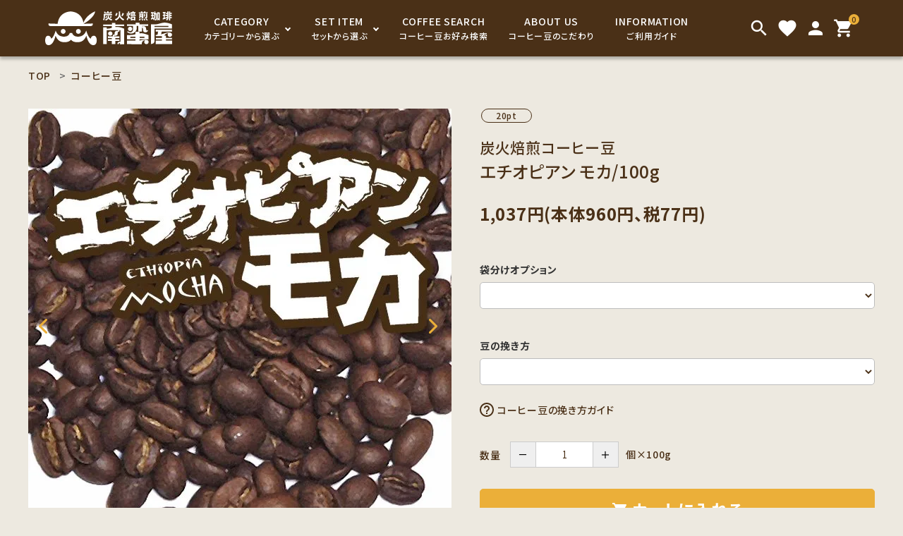

--- FILE ---
content_type: text/html; charset=EUC-JP
request_url: https://nanbanya-shop.com/?pid=27242825
body_size: 19063
content:
<!DOCTYPE html PUBLIC "-//W3C//DTD XHTML 1.0 Transitional//EN" "http://www.w3.org/TR/xhtml1/DTD/xhtml1-transitional.dtd">
<html xmlns:og="http://ogp.me/ns#" xmlns:fb="http://www.facebook.com/2008/fbml" xmlns:mixi="http://mixi-platform.com/ns#" xmlns="http://www.w3.org/1999/xhtml" xml:lang="ja" lang="ja" dir="ltr">
<head>
<meta http-equiv="content-type" content="text/html; charset=euc-jp" />
<meta http-equiv="X-UA-Compatible" content="IE=edge,chrome=1" />
<title>エチオピアン モカ：炭火焙煎コーヒー豆 - 南蛮屋</title>
<meta name="Keywords" content="コーヒー,コーヒー豆,量り売り,炭火焙煎,エチオピア,発祥,モカ,フレーバー,柑橘系,さわやか,フルーツ,紅茶,シダモ,産" />
<meta name="Description" content="コーヒー発祥の地、エチオピア。独特なモカフレーバーの他に柑橘系の爽やかな酸、南国フルーツのような甘いコク、まるで紅茶を思わせる独特な風味が一杯に広がります。" />
<meta name="Author" content="" />
<meta name="Copyright" content="南蛮屋 株式会社" />
<meta http-equiv="content-style-type" content="text/css" />
<meta http-equiv="content-script-type" content="text/javascript" />
<link rel="stylesheet" href="https://img03.shop-pro.jp/PA01005/601/css/7/index.css?cmsp_timestamp=20260108123115" type="text/css" />
<link rel="stylesheet" href="https://img03.shop-pro.jp/PA01005/601/css/7/product.css?cmsp_timestamp=20260108123115" type="text/css" />

<link rel="alternate" type="application/rss+xml" title="rss" href="https://nanbanya-shop.com/?mode=rss" />
<link rel="shortcut icon" href="https://img03.shop-pro.jp/PA01005/601/favicon.ico?cmsp_timestamp=20251101032509" />
<script type="text/javascript" src="//ajax.googleapis.com/ajax/libs/jquery/1.7.2/jquery.min.js" ></script>
<meta property="og:title" content="エチオピアン モカ：炭火焙煎コーヒー豆 - 南蛮屋" />
<meta property="og:description" content="コーヒー発祥の地、エチオピア。独特なモカフレーバーの他に柑橘系の爽やかな酸、南国フルーツのような甘いコク、まるで紅茶を思わせる独特な風味が一杯に広がります。" />
<meta property="og:url" content="https://nanbanya-shop.com?pid=27242825" />
<meta property="og:site_name" content="南蛮屋" />
<meta property="og:image" content="https://img03.shop-pro.jp/PA01005/601/product/27242825.jpg?cmsp_timestamp=20240828230657"/>
<meta property="og:type" content="product" />
<meta property="product:price:amount" content="1037" />
<meta property="product:price:currency" content="JPY" />
<meta property="product:product_link" content="https://nanbanya-shop.com?pid=27242825" />
<meta name="twitter:card" content="summary">
<meta name="facebook-domain-verification" content="knaemxmp4jeravh5xu6owv9xl58lkm" />

<!-- AdSIST Tool --><!-- Facebook Pixel Code -->
<script nonce="fozY859x">
!function(f,b,e,v,n,t,s){if(f.fbq)return;n=f.fbq=function(){n.callMethod?
n.callMethod.apply(n,arguments):n.queue.push(arguments)};if(!f._fbq)f._fbq=n;
n.push=n;n.loaded=!0;n.version='2.0';n.queue=[];t=b.createElement(e);t.async=!0;
t.src=v;s=b.getElementsByTagName(e)[0];s.parentNode.insertBefore(t,s)}(window,
document,'script','https://connect.facebook.net/en_US/fbevents.js');

fbq('init', '916451297068358');
fbq('track', "PageView");</script>
<noscript><img height="1" width="1" style="display:none"
src="https://www.facebook.com/tr?id=916451297068358&ev=PageView&noscript=1"
/></noscript>
<!-- End Facebook Pixel Code -->    <!-- Start Facebook Pixel EventCode AdSIST DYNAMIC -->
    <script type="text/javascript">
        var productID = getParam('pid')
        function getParam(name, url) {
            if (!url) {
                url = window.location.href;
            }
            name = name.replace(/[\[\]]/g, "$&");
            var regex = new RegExp("[?&]" + name + "(=([^&#]*)|&|#|$)");
            results = regex.exec(url);
            if (!results) {
                return null;
            }
            if (!results[2]) {
                return '';
            }
            return decodeURIComponent(results[2].replace(/\+/g, " "));
        }
        fbq('track', 'ViewContent', {
            content_ids: productID,
            content_type: 'product',
        });
    </script>
    <!-- End Facebook Pixel EventCode AdSIST DYNAMIC -->
<script>
  var Colorme = {"page":"product","shop":{"account_id":"PA01005601","title":"\u5357\u86ee\u5c4b"},"basket":{"total_price":0,"items":[]},"customer":{"id":null},"inventory_control":"none","product":{"shop_uid":"PA01005601","id":27242825,"name":"\u30a8\u30c1\u30aa\u30d4\u30a2\u30f3 \u30e2\u30ab\/100g","model_number":"","stock_num":null,"sales_price":960,"sales_price_including_tax":1037,"variants":[],"category":{"id_big":30310,"id_small":0},"groups":[{"id":344980},{"id":1637312},{"id":2620006},{"id":2620007},{"id":3049214},{"id":3049215}],"members_price":960,"members_price_including_tax":1037}};

  (function() {
    function insertScriptTags() {
      var scriptTagDetails = [{"src":"https:\/\/colorme-cdn.cart-rcv.jp\/PA01005601\/all-946e38667b62d78592a024d9f52e1422-619.js","integrity":null},{"src":"https:\/\/assets.buzzec.jp\/colorme\/tags\/gtm-wrsh5t4w_shop_1735970976.js","integrity":"sha384-EksWSOs+rx05U\/3Kakvs+Bnc9sOQ0itL9xdst6Jb0f3L72liBHRawUeV\/ypyPxnr"}];
      var entry = document.getElementsByTagName('script')[0];

      scriptTagDetails.forEach(function(tagDetail) {
        var script = document.createElement('script');

        script.type = 'text/javascript';
        script.src = tagDetail.src;
        script.async = true;

        if( tagDetail.integrity ) {
          script.integrity = tagDetail.integrity;
          script.setAttribute('crossorigin', 'anonymous');
        }

        entry.parentNode.insertBefore(script, entry);
      })
    }

    window.addEventListener('load', insertScriptTags, false);
  })();
</script><script>
  var Colorme = {"page":"product","shop":{"account_id":"PA01005601","title":"\u5357\u86ee\u5c4b"},"basket":{"total_price":0,"items":[]},"customer":{"id":null},"inventory_control":"none","product":{"shop_uid":"PA01005601","id":27242825,"name":"\u30a8\u30c1\u30aa\u30d4\u30a2\u30f3 \u30e2\u30ab\/100g","model_number":"","stock_num":null,"sales_price":960,"sales_price_including_tax":1037,"variants":[],"category":{"id_big":30310,"id_small":0},"groups":[{"id":344980},{"id":1637312},{"id":2620006},{"id":2620007},{"id":3049214},{"id":3049215}],"members_price":960,"members_price_including_tax":1037}};

  (function() {
    function insertFastScriptTags() {
      var scriptTagDetails = [{"src":"https:\/\/custom-options-assets.colorme.app\/custom-options-es5.js","integrity":null}];
      var entry = document.getElementsByTagName('script')[0];

      scriptTagDetails.forEach(function(tagDetail) {
        var script = document.createElement('script');

        script.type = 'text/javascript';
        script.src = tagDetail.src;
        script.async = true;

        if( tagDetail.integrity ) {
          script.integrity = tagDetail.integrity;
          script.setAttribute('crossorigin', 'anonymous');
        }

        entry.parentNode.insertBefore(script, entry);
      })
    }

    window.addEventListener('DOMContentLoaded', insertFastScriptTags, false);
  })();
</script>

<script async src="https://www.googletagmanager.com/gtag/js?id=G-KYYT0BZSGZ"></script>
<script>
  window.dataLayer = window.dataLayer || [];
  function gtag(){dataLayer.push(arguments);}
  gtag('js', new Date());
  
      gtag('config', 'G-KYYT0BZSGZ', (function() {
      var config = {};
      if (Colorme && Colorme.customer && Colorme.customer.id != null) {
        config.user_id = Colorme.customer.id;
      }
      return config;
    })());
  
  </script><script type="text/javascript">
  document.addEventListener("DOMContentLoaded", function() {
    gtag("event", "view_item", {
      currency: "JPY",
      value: Colorme.product.sales_price_including_tax,
      items: [
        {
          item_id: Colorme.product.id,
          item_name: Colorme.product.name
        }
      ]
    });
  });
</script></head>
<body>
<meta name="colorme-acc-payload" content="?st=1&pt=10029&ut=27242825&at=PA01005601&v=20260130142114&re=&cn=f6236da565882e428aa2f1a7d9d741e3" width="1" height="1" alt="" /><script>!function(){"use strict";Array.prototype.slice.call(document.getElementsByTagName("script")).filter((function(t){return t.src&&t.src.match(new RegExp("dist/acc-track.js$"))})).forEach((function(t){return document.body.removeChild(t)})),function t(c){var r=arguments.length>1&&void 0!==arguments[1]?arguments[1]:0;if(!(r>=c.length)){var e=document.createElement("script");e.onerror=function(){return t(c,r+1)},e.src="https://"+c[r]+"/dist/acc-track.js?rev=3",document.body.appendChild(e)}}(["acclog001.shop-pro.jp","acclog002.shop-pro.jp"])}();</script>





<script>
const bbcBar = document.createElement("script");
bbcBar.type = "text/javascript";
bbcBar.src = "https://bbc.bibian.co.jp/js/bbc_v1.js";
bbcBar.charset="utf-8";
document.body.append(bbcBar);
</script>


<meta name="viewport" content="width=device-width, initial-scale=1, minimum-scale=1, maximum-scale=1, user-scalable=no">

<link rel="stylesheet" type="text/css" href="https://cdnjs.cloudflare.com/ajax/libs/slick-carousel/1.8.1/slick-theme.min.css"/>
<link rel="stylesheet" type="text/css" href="https://cdnjs.cloudflare.com/ajax/libs/slick-carousel/1.8.1/slick.min.css"/>


<link rel="stylesheet" type="text/css" href="https://file001.shop-pro.jp/PA01005/601/css/main_240823_4.css"/>


<link rel="stylesheet" href="https://use.fontawesome.com/releases/v6.4.2/css/all.css">
<link href="https://fonts.googleapis.com/icon?family=Material+Icons" rel="stylesheet">
<script src="https://cdnjs.cloudflare.com/ajax/libs/slick-carousel/1.8.1/slick.min.js"></script>


<header id="hdr" class="hdr--typeD hdr--integrate whiteColor--yet">
  
  <div class="hdrMiddle hdrMiddle--logoLeft">
    <div class="hdrInner">
      <div class="hdrMiddle__left spOnly">
        <nav class="iconNav">
          <ul>
            <li>
              <div class="menuToggle">
                <i class="material-icons">menu</i>
              </div>
            </li>
          </ul>
        </nav>
      </div>
      <h1 id="hdrLogo" class="hdrMiddle__left"><a href="/"><img class="gNav__listIcon" src="https://file001.shop-pro.jp/PA01005/601/img/logo_pc.svg" alt="炭火焙煎珈琲 南蛮屋" width="180" height="48"></a></h1>
      <div class="hdrMiddle__center pcOnly">
        <nav class="gNav gNav--typeB">
          <ul>
            <li class="hasChildren">
              <a href="#"><span><strong>CATEGORY</strong>カテゴリーから選ぶ</span></a>
              <div class="megaMenu">
                <ul class="megaMenu__inner row cateList">
                  <li class="col-pc-3 col-tab-4">
                    <a href="/?mode=cate&csid=0&cbid=30310" class="megaMenu__button iconButton--square">
                      <span><img src="https://file001.shop-pro.jp/PA01005/601/img/sec04_icon01.jpg" class="bnr" alt="コーヒー豆"></span>
                      <span>コーヒー豆</span>
                    </a>
                  </li>
                  <li class="col-pc-3 col-tab-4">
                    <a href="/?mode=f9" class="megaMenu__button iconButton--square">
                      <span><img src="https://file001.shop-pro.jp/PA01005/601/img/sec04_icon02.jpg" class="bnr" alt="ドリップパック・コーヒーバッグ"></span>
                      <span>ドリップパック・コーヒーバッグ</span>
                    </a>
                  </li>
                  <li class="col-pc-3 col-tab-4">
                    <a href="/?mode=cate&csid=0&cbid=1900532" class="megaMenu__button iconButton--square">
                      <span><img src="https://file001.shop-pro.jp/PA01005/601/img/sec04_icon03.jpg" class="bnr" alt="インスタントドリンク"></span>
                      <span>インスタントドリンク</span>
                    </a>
                  </li>
                  <li class="col-pc-3 col-tab-4">
                    <a href="/?mode=grp&gid=289624" class="megaMenu__button iconButton--square">
                      <span><img src="https://file001.shop-pro.jp/PA01005/601/img/sec04_icon04.jpg" class="bnr" alt="アイスコーヒー"></span>
                      <span>アイスコーヒー</span>
                    </a>
                  </li>
                  <li class="col-pc-3 col-tab-4">
                    <a href="/?mode=cate&csid=0&cbid=41135" class="megaMenu__button iconButton--square">
                      <span><img src="https://file001.shop-pro.jp/PA01005/601/img/sec04_icon05.jpg" class="bnr" alt="食品"></span>
                      <span>食品</span>
                    </a>
                  </li>
                  <li class="col-pc-3 col-tab-4">
                    <a href="/?mode=cate&csid=0&cbid=30595" class="megaMenu__button iconButton--square">
                      <span><img src="https://file001.shop-pro.jp/PA01005/601/img/sec04_icon06.jpg" class="bnr" alt="コーヒー器具"></span>
                      <span>コーヒー器具</span>
                    </a>
                  </li>
                  <li class="col-pc-3 col-tab-4">
                    <a href="https://nanbanya-shop.com/?mode=cate&csid=0&cbid=2920634" class="megaMenu__button iconButton--square">
                      <span><img src="https://file001.shop-pro.jp/PA01005/601/img/sec04_icon07.jpg" class="bnr" alt="こだわり茶葉"></span>
                      <span>こだわり茶葉</span>
                    </a>
                  </li>
                  <li class="col-pc-3 col-tab-4">
                    <a href="/?mode=cate&csid=0&cbid=91030" class="megaMenu__button iconButton--square">
                      <span><img src="https://file001.shop-pro.jp/PA01005/601/img/sec04_icon08.jpg" class="bnr" alt="お菓子"></span>
                      <span>お菓子</span>
                    </a>
                  </li>
                  <li class="col-pc-3 col-tab-4">
                    <a href="/?mode=grp&gid=1075165" class="megaMenu__button iconButton--square">
                      <span><img src="https://file001.shop-pro.jp/PA01005/601/img/sec04_icon09.jpg" class="bnr" alt="セット商品"></span>
                      <span>セット商品</span>
                    </a>
                  </li>
                  <li class="col-pc-3 col-tab-4">
                    <a href="/?mode=f10" class="megaMenu__button iconButton--square">
                      <span><img src="https://file001.shop-pro.jp/PA01005/601/img/sec04_icon10.jpg" class="bnr" alt="コーヒーギフト商品"></span>
                      <span>コーヒーギフト商品</span>
                    </a>
                  </li>
                  <li class="col-pc-3 col-tab-4">
                    <a href="/?mode=cate&csid=0&cbid=2632150" class="megaMenu__button iconButton--square">
                      <span><img src="https://file001.shop-pro.jp/PA01005/601/img/sec04_icon11.jpg" class="bnr" alt="お手渡し用の袋類"></span>
                      <span>お手渡し用の袋類</span>
                    </a>
                  </li>
                </ul>
              </div>
            </li>
            <li class="hasChildren downMenu">
              <a href="#"><span><strong>SET ITEM</strong>セットから選ぶ</span></a>
              <ul>
                <li><a href="/?mode=f8">コーヒーお試しセット送料無料</a></li>
                <li><a href="/?mode=grp&gid=1075165">各種コーヒーセット</a></li>
                <li><a href="/?mode=grp&gid=1918916">お徳用セット 送料無料</a></li>
                <li><a href="/?mode=f10">コーヒーギフト商品</a></li>
              </ul>
            </li>
            <li><a href="https://nanbanya-shop.com/?mode=f4"><span><strong>COFFEE SEARCH</strong>コーヒー豆お好み検索</span></a></li>
            <li><a href="https://nanbanya-shop.com/?mode=f2"><span><strong>ABOUT US</strong>コーヒー豆のこだわり</span></a></li>
            <li><a href="/?mode=f1"><span><strong>INFORMATION</strong>ご利用ガイド</span></a></li>
          </ul>
        </nav>

      </div>
      <div class="hdrMiddle__right hdrMiddle__right--2">
        <div class="pcOnly">
          <form action="/" class="searchForm searchFormE add_hdr_form" role="search" method="get">
            <div class="searchForm__inner">
              <input type="hidden" name="mode" value="srh">
              <input type="text" value="" name="keyword" placeholder="商品を検索する">
              <button type="submit" class="searchForm__submit"><i class="gNav__listIcon material-icons">search</i></button>
            </div>
          </form>
        </div>
        <nav class="iconNav">
          <ul>
            <li class="hdrSearch--toggle">
              <span><i class="material-icons">search</i></span>
              <div class="hdrSearch__wrap">
                <div class="hdrSearch__inner">
                  <form action="/" class="searchForm searchFormA" role="search" method="get">
                    <div class="searchForm__inner">
                      <input type="hidden" name="mode" value="srh">
                      <input type="text" value="" name="keyword" placeholder="商品を検索する">
                      <button type="submit" class="searchForm__submit"><i class="gNav__listIcon material-icons">search</i></button>
                    </div>
                  </form>
                </div>
              </div>
            </li>
            <li><a href="/?tid=2&mode=f12"><i class="material-icons">favorite</i><small>お気に入り</small></a></li>
            <li class="hasChildren pcOnly">
              <a href="" class="">
                <i class="material-icons">person</i>
                <small>アカウント</small>
              </a>
              <ul class="">
                                                      <li><a href="https://nanbanya-shop.com/?mode=myaccount">ログイン</a></li>
                    <li><a href="https://nanbanya-shop.com/customer/signup/new">会員登録</a></li>
                                                </ul>
            </li>
            <li class="spOnly">
              <a href="https://nanbanya-shop.com/?mode=myaccount" class=""><i class="material-icons">person</i><small>アカウント</small>
              </a>
            </li>
            <li><a href="https://nanbanya-shop.com/cart/proxy/basket?shop_id=PA01005601&shop_domain=nanbanya-shop.com" class="iconNav__cart"><span class="cartAmount">0</span><i class="material-icons">shopping_cart</i><small>カート</small></a></li>
          </ul>
        </nav>

      </div>

    </div>
  </div>
  <div class="hdrBottom spOnly">
    <nav class="bottomNav">
      <ul>
        <li>
          <a class="sp-toggle">
            <span class="bottomNav__icon"><img src="https://file001.shop-pro.jp/PA01005/601/img/icons/u_cate1.png" alt="カテゴリーから選ぶ"></span>
            <span class="bottomNav__text">カテゴリー<br>から選ぶ</span>
          </a>
          <ul style="display: none; box-shadow: 0px 4px 4px 0px #00000040;">
            <li><a href="/?mode=cate&csid=0&cbid=30310" class="arrow">コーヒー豆</a></li>
            <li><a href="/?mode=f9" class="arrow">ドリップパック・コーヒーバッグ</a></li>
            <li><a href="/?mode=cate&csid=0&cbid=1900532" class="arrow">インスタントドリンク</a></li>
            <li><a href="/?mode=grp&gid=289624" class="arrow">アイスコーヒー</a></li>
            <li><a href="/?mode=cate&csid=0&cbid=41135" class="arrow">食品</a></li>
            <li><a href="/?mode=cate&csid=0&cbid=30595" class="arrow">コーヒー器具</a></li>
            <li><a href="https://nanbanya-shop.com/?mode=cate&csid=0&cbid=2920634" class="arrow">こだわり茶葉</a></li>
            <li><a href="/?mode=cate&csid=0&cbid=91030" class="arrow">お菓子</a></li>
            <li><a href="/?mode=grp&gid=1075165" class="arrow">セット商品</a></li>
            <li><a href="/?mode=f10" class="arrow">コーヒーギフト商品</a></li>
            <li><a href="/?mode=cate&csid=0&cbid=2632150" class="arrow">お手渡し用の袋類</a></li>
          </ul>
        </li>
        <li>
          <a class="sp-toggle">
            <span class="bottomNav__icon"><img src="https://file001.shop-pro.jp/PA01005/601/img/icons/u_cate2.png" alt="セットから選ぶ"></span>
            <span class="bottomNav__text">セット<br>から選ぶ</span>
          </a>
          <ul style="display: none; box-shadow: 0px 4px 4px 0px #00000040;">
            <li><a href="/?mode=f8" class="arrow">コーヒーお試しセット送料無料</a></li>
            <li><a href="/?mode=grp&gid=1075165" class="arrow">各種コーヒーセット</a></li>
            <li><a href="/?mode=grp&gid=1918916" class="arrow">お徳用セット 送料無料</a></li>
            <li><a href="/?mode=f10" class="arrow">コーヒーギフト商品</a></li>
          </ul>
        </li>
        <li>
          <a class="sp-toggle">
            <span class="bottomNav__icon"><img src="https://file001.shop-pro.jp/PA01005/601/img/icons/u_cate3.png" alt="商品検索"></span>
            <span class="bottomNav__text">商品検索<br>する</span>
          </a>
          <div class="hdrSearch__wrap" style="display: none; box-shadow: 0px 4px 4px 0px #00000040;">
            <form action="/" class="searchForm searchFormA" role="search" method="get">
              <div class="searchForm__inner">
                <input type="hidden" name="mode" value="srh">
                <input type="text" value="" name="keyword" placeholder="商品を検索する">
                <button type="submit" class="searchForm__submit"><i class="gNav__listIcon material-icons">search</i></button>
              </div>
            </form>
          </div>
        </li>
        <li>
          <a href="https://nanbanya-shop.com/?mode=f4">
            <span class="bottomNav__icon"><img src="https://file001.shop-pro.jp/PA01005/601/img/icons/u_cate4.png" alt="コーヒー豆お好み検索"></span>
            <span class="bottomNav__text">コーヒー豆<br>お好み検索</span>
          </a>
        </li>
      </ul>
    </nav>
  </div>
</header>
<div id="toggleOverlay" class="sp-overlay toggleClose"></div>


<aside id="drawer">
  
  <!--
	<div class="drawer__coupon">
    <a href="https://nanbanya-shop.com/?mode=f10">
          <img src="https://file001.shop-pro.jp/PA01005/601/img/sec03_bnr3.jpg" alt="ギフト">
        </a>
  </div>
	-->
  <div class="drawer__search">
    <form action="/" class="searchForm searchFormB" role="search" method="get">
      <div class="searchForm__inner">
        <input type="hidden" name="mode" value="srh">
        <input type="text" value="" name="keyword" placeholder="商品を検索する">
        <button type="submit" class="searchForm__submit"><i class="gNav__listIcon material-icons">search</i></button>
      </div>
    </form>
  </div>
  <ul class="drawer__nav">
    <div class="drawer__account">
      <div class="drawer__accountText">
        <h2>ACCOUNT MENU</h2>
                  <p>ようこそ　ゲスト 様</p>
              </div>
      <ul class="drawer__accountNav">
                  <li>
            <a href="https://nanbanya-shop.com/?mode=myaccount">
              <i class="material-icons">meeting_room</i>ログイン
            </a>
          </li>
          <li>
            <a href="https://nanbanya-shop.com/customer/signup/new">
              <i class="material-icons">person</i>新規会員登録
            </a>
          </li>
        
      </ul>
    </div>
        <li><a href="https://nanbanya-shop.com/?mode=f2" class="color_bg">コーヒー豆のこだわり</a></li>
    <li><a href="https://nanbanya-shop.com/?mode=f4" class="color_bg">コーヒー豆お好み検索</a></li>
    <li class="hasChildren--click">
      <a href="" class="color_bg">カテゴリーから探す</a>
      <ul style="display: none;">
        <li><a href="/?mode=cate&csid=0&cbid=30310">コーヒー豆</a></li>
        <li><a href="/?mode=f9">ドリップパック・コーヒーバッグ</a></li>
        <li><a href="/?mode=cate&csid=0&cbid=1900532">インスタントドリンク</a></li>
        <li><a href="/?mode=grp&gid=289624">アイスコーヒー</a></li>
        <li><a href="/?mode=cate&csid=0&cbid=41135">食品</a></li>
        <li><a href="/?mode=cate&csid=0&cbid=30595">コーヒー器具</a></li>
        <li><a href="https://nanbanya-shop.com/?mode=cate&csid=0&cbid=2920634">こだわり茶葉</a></li>
        <li><a href="/?mode=cate&csid=0&cbid=91030">お菓子</a></li>
        <li><a href="/?mode=grp&gid=1075165">セット商品</a></li>
        <li><a href="/?mode=f10">コーヒーギフト商品</a></li>
        <li><a href="/?mode=cate&csid=0&cbid=2632150">お手渡し用の袋類</a></li>
      </ul>
    </li>
    <li class="hasChildren--click">
      <a href="" class="color_bg">セット商品から探す</a>
      <ul style="display: none;">
        <li><a href="/?mode=f8">コーヒーお試しセット送料無料</a></li>
        <li><a href="/?mode=grp&gid=1075165">各種コーヒーセット</a></li>
        <li><a href="/?mode=grp&gid=1918916">お徳用セット　送料無料</a></li>
        <li><a href="/?mode=f10">コーヒーギフト</a></li>
      </ul>
    </li>
    <li><a href="https://nanbanya-shop.com/?mode=f1" class="color_bg">ご利用ガイド</a></li>
    <li class="hasChildren--click">
      <a href="" class="color_bg">インフォメーション</a>
      <ul style="display: none;">
        <li><a href="https://www.nanbanya.co.jp/shop/">南蛮屋について</a></li>
        <li><a href="https://nanbanya-shop.com/?mode=f3">お問い合わせ</a></li>
        <li><a href="https://dp00002497.shop-pro.jp/customer/newsletter/subscriptions/new">メールマガジン 登録・解除</a></li>
        <li><a href="https://nanbanya-shop.com/?mode=privacy">プライバシーポリシー</a></li>
        <li><a href="https://nanbanya-shop.com/?mode=sk">特定商取引法について</a></li>
      </ul>
    </li>
  </ul>

  <div class="drawer__snsNav">
    <ul class="snsNav">
      <li><a href="https://x.com/nanbanya" target="_blank"><img src="https://file001.shop-pro.jp/PA01005/601/img/icons/icon_x.png" alt="X"></a></li>
      <li><a href="https://www.facebook.com/nanbanya" target="_blank"><img src="https://file001.shop-pro.jp/PA01005/601/img/icons/icon_facebook.png" alt="Facebook"></a></li>
      <li><a href="https://instagram.com/nanbanya_coffee" target="_blank"><img src="https://file001.shop-pro.jp/PA01005/601/img/icons/icon_instagram.png" alt="Instagram"></a></li>
			
     
    </ul>
  </div>

  <a href="" class="menuClose drawer__close">メニューを閉じる<i class="material-icons">close</i></a>
</aside>
<div id="overlay" class="menuClose"><i class="material-icons">close</i></div>




<div id="container" class="clearfix">

  <main id="main">
    
<link rel="stylesheet" href="https://cdnjs.cloudflare.com/ajax/libs/viewerjs/1.9.0/viewer.css" integrity="sha512-HHYZlJVYgHVdz/pMWo63/ya7zc22sdXeqtNzv4Oz76V3gh7R+xPqbjNUp/NRmf0R85J++Yg6R0Kkmz+TGYHz8g==" crossorigin="anonymous" />



<div id="breadcrumbWrap">
  <ul class="breadcrumb" itemscope itemtype="http://schema.org/BreadcrumbList">
    <li class="breadcrumb-list" itemprop="itemListElement" itemscope itemtype="http://schema.org/ListItem"><a href="https://nanbanya-shop.com/" itemprop="item"><span itemprop="name">TOP</span></a>
      <meta itemprop="position" content="1" />
    </li>
          <li class="breadcrumb-list" itemprop="itemListElement" itemscope itemtype="http://schema.org/ListItem">
        <a href='?mode=cate&cbid=30310&csid=0' itemprop="item"><span itemprop="name">コーヒー豆</span></a>
        <meta itemprop="position" content="2" />
      </li>
          </ul>
  
   <!--
      <ul class="breadcrumb">
      <li class="breadcrumb-list"><a href="https://nanbanya-shop.com/">TOP</a>
      </li>
              <li class="breadcrumb-list" >
          <a href="https://nanbanya-shop.com/?mode=grp&gid=1637312">クーポンセール『コーヒー豆』対象商品</a>
        </li>
        </ul>
      <ul class="breadcrumb">
      <li class="breadcrumb-list"><a href="https://nanbanya-shop.com/">TOP</a>
      </li>
              <li class="breadcrumb-list" >
          <a href="https://nanbanya-shop.com/?mode=grp&gid=2620006">クーポンセール『コーヒー豆20%OFF』対象商品</a>
        </li>
        </ul>
      <ul class="breadcrumb">
      <li class="breadcrumb-list"><a href="https://nanbanya-shop.com/">TOP</a>
      </li>
              <li class="breadcrumb-list" >
          <a href="https://nanbanya-shop.com/?mode=grp&gid=2620007">クーポンセール『全品10%OFF』対象商品</a>
        </li>
        </ul>
      <ul class="breadcrumb">
      <li class="breadcrumb-list"><a href="https://nanbanya-shop.com/">TOP</a>
      </li>
              <li class="breadcrumb-list" >
          <a href="https://nanbanya-shop.com/?mode=grp&gid=3049214">【カスタムオプション】袋分け</a>
        </li>
        </ul>
      <ul class="breadcrumb">
      <li class="breadcrumb-list"><a href="https://nanbanya-shop.com/">TOP</a>
      </li>
              <li class="breadcrumb-list" >
          <a href="https://nanbanya-shop.com/?mode=grp&gid=3049215">【カスタムオプション】豆の挽き方</a>
        </li>
        </ul>
    -->
</div>


<article id="productDetail">

  <div class="product_images">

    
    <div id="detail__productImage">
      <ul id="zoomer" class="detailSlider">
                <li><img src="https://img03.shop-pro.jp/PA01005/601/product/27242825.jpg?cmsp_timestamp=20240828230657" class="js-mainImage" style="display: block;" /></li>
                                        <li><img class="js-mainImage" src="https://img03.shop-pro.jp/PA01005/601/product/27242825_o1.jpg?cmsp_timestamp=20241003163728" /></li>
                                                                                                                                                                                                                                                                                                                                                                                                                                                                                                                                                                                                                                                                                                                                                                                                                              </ul>
    </div>
    
    <script>
      $(function() {
        $('.detailSlider').slick({
          dots:true,
                                        adaptiveHeight: true,
          prevArrow: '<a class="slick-prev" href="#"><i class="fas fa-chevron-left"></i></i></a>',
          nextArrow: '<a class="slick-next" href="#"><i class="fas fa-chevron-right"></i></i></a>',
          customPaging: function(slick,index) {
            // スライダーのインデックス番号に対応した画像のsrcを取得
            var targetImage = slick.$slides.eq(index).find('img').attr('src');
            // slick-dots > li　の中に上記で取得した画像を設定
            return '<img src=" ' + targetImage + ' "/>';
          }
        });

        var dotsHeight = $('.detailSlider .slick-dots').outerHeight() / 2;
        $("#detail__productImage .slick-arrow").each(function() {
          $(this).css('top','calc(50% - '+dotsHeight+'px)');
        });
      });
    </script>

    
    

    
    <!-- <div class="lImageArea">
      <h2 class="detailTitle">商品拡大画像</h2>
      <ul class="lImageList">
                  <li class="lImageList__unit"><img src="https://img03.shop-pro.jp/PA01005/601/product/27242825.jpg?cmsp_timestamp=20240828230657"/></li>
                                                    <li class="lImageList__unit"><img src="https://img03.shop-pro.jp/PA01005/601/product/27242825_o1.jpg?cmsp_timestamp=20241003163728" /></li>
                                                                                                                                                                                                                                                                                                                                                                                                                                                                                                                                                                                                                                                                                                                                                                                                                                                                                                                                                                                                                                                                                                                                    </ul>
    </div> -->
    

    

  </div>


  <style>
  </style>

  <div class="product_detail_area">

                <div id="cartTarget" class="link_anchor"></div>
    <div class="itemTag_area">
      
              <span class="itemTag product_point">20pt</span>
                </div>

    
    <h1 id="itemName">
				<span class="subName">炭火焙煎コーヒー豆<br></span>
				エチオピアン モカ/100g
		</h1>

    
            <dl class="itemPriceArea price">
      
      <dd>
                
        <strong>1,037円(本体960円、税77円)</strong><br />
      </dd>
    </dl>
    

    
    <!-- <div class="zoom-desc">
      <ul class="subImageList clearfix">
                <li class="subImageList__unit"><img class="zoom-tiny-image js-subImage" src="https://img03.shop-pro.jp/PA01005/601/product/27242825.jpg?cmsp_timestamp=20240828230657" /></li>
                                        <li class="subImageList__unit"><img class="zoom-tiny-image js-subImage" src="https://img03.shop-pro.jp/PA01005/601/product/27242825_o1.jpg?cmsp_timestamp=20241003163728" /></li>
                                                                                                                                                                                                                                                                                                                                                                                                                                                                                                                                                                                                                                                                                                                                                                                                                              </ul>
    </div> -->

    <form name="product_form" method="post" action="https://nanbanya-shop.com/cart/proxy/basket/items/add" >

    
    
		
		<input type="hidden" name="user_hash" value="87b7f03e5355c054e4363d72ed308355"><input type="hidden" name="members_hash" value="87b7f03e5355c054e4363d72ed308355"><input type="hidden" name="shop_id" value="PA01005601"><input type="hidden" name="product_id" value="27242825"><input type="hidden" name="members_id" value=""><input type="hidden" name="back_url" value="https://nanbanya-shop.com/?pid=27242825"><input type="hidden" name="reference_token" value="0ea9dfb4d81840a79cce84ac8937a606"><input type="hidden" name="shop_domain" value="nanbanya-shop.com">
		

      
              
              			
						<div class="grind">
				<a href="https://nanbanya-shop.com/apps/note/about_coffeegrind_240900/" class="grindGuide">コーヒー豆の挽き方ガイド</a>
			</div>
						
			
			      
    


    
    <p class="stock_error"></p>

    
        <dl class="quantity">
      <dt class="quantityTitle">数量</dt>
      <dd>
        <span>
            <a href="javascript:f_change_num2(document.product_form.product_num,'0',1,100);" class="quantity-down">－</a>
            <input type="text" name="product_num" value="1" />
            <a href="javascript:f_change_num2(document.product_form.product_num,'1',1,100);" class="quantity-up">＋</a>
						<span class="quantityTani">個×100g</span>
        </span>
          <!-- <div class="productNum__changeWrap">
            <a href="javascript:f_change_num2(document.product_form.product_num,'1',1,100);"><img src="https://img.shop-pro.jp/common/nup.gif"></a>
            <a href="javascript:f_change_num2(document.product_form.product_num,'0',1,100);"><img src="https://img.shop-pro.jp/common/ndown.gif"></a>
          </div> -->
        <!-- <td>
          個×100g
        </td> -->
      </dd>
    </dl>
    
    
          <button id="basketBtn" type="submit" class="detail__cartBtn"><i class="material-icons">shopping_cart</i><span>カートに入れる</span></button>
          
    <div class="cartBtnRow">
      <div>
        <a class="detail__contactBtn" href="https://dp00002497.shop-pro.jp/customer/products/27242825/inquiries/new"><i class="material-icons">mail_outline</i> お問い合わせ</a>
      </div>
      <div>
        <button type="button"  data-favorite-button-selector="DOMSelector" data-product-id="27242825" data-added-class="is-added" class="detail__favBtn" href="https://dp00002497.shop-pro.jp/customer/products/27242825/inquiries/new"><i class="material-icons"><span class="material-icons">favorite</span></i></button>
      </div>
    </div>

      
      <!--  -->

      
			<!--
			<table class="add_cart_table">
                      </table>
			-->

    <div class="product_link_area">
      <div class="twitter">
        <a href="https://twitter.com/share" class="twitter-share-button" data-url="https://nanbanya-shop.com/?pid=27242825" data-text="" data-lang="ja" >ツイート</a>
<script charset="utf-8">!function(d,s,id){var js,fjs=d.getElementsByTagName(s)[0],p=/^http:/.test(d.location)?'http':'https';if(!d.getElementById(id)){js=d.createElement(s);js.id=id;js.src=p+'://platform.twitter.com/widgets.js';fjs.parentNode.insertBefore(js,fjs);}}(document, 'script', 'twitter-wjs');</script>
      </div>
      
      <div class="line">
        <div class="line-it-button" data-ver="3"  data-type="share-a" data-lang="ja" data-color="default" data-size="small" data-count="false" style="display: none;"></div><script src="https://www.line-website.com/social-plugins/js/thirdparty/loader.min.js" async="async" defer="defer"></script>
                        </div>

      
      <ul class="other_link">
                                        <li><a href="https://nanbanya-shop.com/?mode=sk"><i class="material-icons">error_outline</i> 特定商取引法に基づく表記 (返品など)</a></li>
        <li><a href="mailto:?subject=%E3%80%90%E5%8D%97%E8%9B%AE%E5%B1%8B%E3%80%91%E3%81%AE%E3%80%8C%E3%82%A8%E3%83%81%E3%82%AA%E3%83%94%E3%82%A2%E3%83%B3%20%E3%83%A2%E3%82%AB%2F100g%E3%80%8D%E3%81%8C%E3%81%8A%E3%81%99%E3%81%99%E3%82%81%E3%81%A7%E3%81%99%EF%BC%81&body=%0D%0A%0D%0A%E2%96%A0%E5%95%86%E5%93%81%E3%80%8C%E3%82%A8%E3%83%81%E3%82%AA%E3%83%94%E3%82%A2%E3%83%B3%20%E3%83%A2%E3%82%AB%2F100g%E3%80%8D%E3%81%AEURL%0D%0Ahttps%3A%2F%2Fnanbanya-shop.com%2F%3Fpid%3D27242825%0D%0A%0D%0A%E2%96%A0%E3%82%B7%E3%83%A7%E3%83%83%E3%83%97%E3%81%AEURL%0Ahttps%3A%2F%2Fnanbanya-shop.com%2F"><i class="material-icons">share</i> この商品を友達に教える</a></li>
        <li><a href="https://nanbanya-shop.com/?mode=cate&cbid=30310&csid=0"><i class="material-icons">undo</i> 買い物を続ける</a></li>
              </ul>
    </div>

    
    <div class="floatCart_wrap" id="floatCart">
            <div class="floatCart_inner">
                    <div class="floatCart_inner--product">
                            <h3 class="productName">エチオピアン モカ/100g</h3>

        
                <dl class="itemPriceArea">
          
          <dd>
                        
            <strong class="price">1,037円(本体960円、税77円)</strong>
          </dd>
        </dl>
                            </div>
                    <div class="floatCart_inner--button">
                                                                                    <a href="#itemName" class="detail__cartBtn cartBtn_optionAnchor"><i class="material-icons">shopping_cart</i><span><em>オプションを選択して</em><br>カートに入れる</span></a>
                                                                <div>
            <button type="button"  data-favorite-button-selector="DOMSelector" data-product-id="27242825" data-added-class="is-added" class="detail__favBtn" href="https://dp00002497.shop-pro.jp/customer/products/27242825/inquiries/new"><i class="material-icons"><span class="material-icons">favorite</span></i></button>
          </div>
                    </div>

            </div>
    </div>
    

    </form>

  </div>

</article>




<br style="clear:both;">



<section class="product_description">
<h2 class="h2A">商品説明</h2>







コーヒー発祥の地、エチオピア。<br />
大自然が広がるシダモ・エリアで集められ、水洗式で丁寧に精製されたこのコーヒーは、独特なモカフレーバーの他に柑橘系の爽やかな酸、南国フルーツのような甘いコク、まるで紅茶を思わせる独特な風味が一杯に広がります。<br />
<br />
【生産国・グレード】エチオピア シダモ G-2<br />
【生産農園・標高】シダモ地区一帯の小農家（標高1500&#12316;2000m）<br />
【農園所在地】エチオピア南部 シダモ地区<br />
<br />
味の特徴：［すっきり］印象的な風味と柔らかなコク<br />
焙煎度合：中煎り<br />
<br />
<img class="graph" src="https://img03.shop-pro.jp/PA01005/601/etc_base64/aXRlbV9jX2Vtb2thX2c.jpg?cmsp_timestamp=20240828230617" alt="味わいグラフ" /><br />





<br>
<br>
<br>
<a href="https://nanbanya-shop.com/?mode=f2"><img src="https://file001.shop-pro.jp/PA01005/601/img/bnr_baisen_link.jpg" alt="南蛮屋は創業1984年以来の炭火直火焙煎"></a><br>
<!--
-->


</section>



  <div class="box" id="box_together">
    <div class="header_block clearfix">
      <h2 class="h2F deco4">関連商品</h2>
    </div>
                <ul class="itemList itemList-pc--5 itemList-sp--3 clearfix">
        <li class="itemList__unit">
      <a href="?pid=27243198" class="itemWrap">
        
                  <img class="itemImg" src="https://img03.shop-pro.jp/PA01005/601/product/27243198_th.jpg?cmsp_timestamp=20240828175732" alt="昭和のモカブレンド/100gの商品画像" >
        
        
        <p class="itemName">昭和のモカブレンド/100g</p>

        
        
        
        <p class="itemPrice">1,069円(本体990円、税79円)</p>
        <span class="itemPrice__discount"></span>

        
              </a>
            <div class="fav-item">
        <button type="button"  data-favorite-button-selector="DOMSelector" data-product-id="49699106" data-added-class="is-added">
          <span class="material-icons">favorite</span>
        </button>
      </div>

    </li>
        <li class="itemList__unit">
      <a href="?pid=608485" class="itemWrap">
        
                  <img class="itemImg" src="https://img03.shop-pro.jp/PA01005/601/product/608485_th.jpg?cmsp_timestamp=20241012001654" alt="モカマタリ/100gの商品画像" >
        
        
        <p class="itemName">モカマタリ/100g</p>

        
        
        
        <p class="itemPrice">1,544円(本体1,430円、税114円)</p>
        <span class="itemPrice__discount"></span>

        
              </a>
            <div class="fav-item">
        <button type="button"  data-favorite-button-selector="DOMSelector" data-product-id="11755426" data-added-class="is-added">
          <span class="material-icons">favorite</span>
        </button>
      </div>

    </li>
        <li class="itemList__unit">
      <a href="?pid=27243222" class="itemWrap">
        
                  <img class="itemImg" src="https://img03.shop-pro.jp/PA01005/601/product/27243222_th.jpg?cmsp_timestamp=20250826145314" alt="タンザニア ンゴロンゴロ タンジャ農園/100gの商品画像" >
        
        
        <p class="itemName">タンザニア ンゴロンゴロ タンジャ農園/100g</p>

        
        
        
        <p class="itemPrice">1,048円(本体970円、税78円)</p>
        <span class="itemPrice__discount"></span>

        
              </a>
            <div class="fav-item">
        <button type="button"  data-favorite-button-selector="DOMSelector" data-product-id="189419796" data-added-class="is-added">
          <span class="material-icons">favorite</span>
        </button>
      </div>

    </li>
                    </ul>
  </div>







  <section class="box  box_small" id="box_recommend">
  <h2 class="h2F deco2">おすすめ商品</h2>
  <ul class="itemList itemList-pc--5 itemList-sp--3 clearfix">
        <li class="itemList__unit">
      <a href="?pid=190304706" class="itemWrap">
        
                  <img class="itemImg" src="https://img03.shop-pro.jp/PA01005/601/product/190304706_th.jpg?cmsp_timestamp=20260127175210" alt="<img class='new_mark_img1' src='https://img.shop-pro.jp/img/new/icons15.gif' style='border:none;display:inline;margin:0px;padding:0px;width:auto;' />【5袋入お徳用】南蛮屋の煎りたて珈琲豆そのまんま贅沢チョコの商品画像" >
        
        
        <p class="itemName"><img class='new_mark_img1' src='https://img.shop-pro.jp/img/new/icons15.gif' style='border:none;display:inline;margin:0px;padding:0px;width:auto;' />【5袋入お徳用】南蛮屋の煎りたて珈琲豆そのまんま贅沢チョコ</p>

        
        
        
        <p class="itemPrice">2,690円(本体2,491円、税199円)</p>
        <span class="itemPrice__discount"></span>

        
              </a>
                <div class="fav-item">
          <button type="button"  data-favorite-button-selector="DOMSelector" data-product-id="190304706" data-added-class="is-added">
            <span class="material-icons">favorite</span>
          </button>
        </div>
                </li>
          <li class="itemList__unit">
      <a href="?pid=6423455" class="itemWrap">
        
                  <img class="itemImg" src="https://img03.shop-pro.jp/PA01005/601/product/6423455_th.jpg?cmsp_timestamp=20241104170747" alt="<img class='new_mark_img1' src='https://img.shop-pro.jp/img/new/icons29.gif' style='border:none;display:inline;margin:0px;padding:0px;width:auto;' />【季節限定】南蛮屋の煎りたて珈琲豆そのまんま贅沢チョコの商品画像" >
        
        
        <p class="itemName"><img class='new_mark_img1' src='https://img.shop-pro.jp/img/new/icons29.gif' style='border:none;display:inline;margin:0px;padding:0px;width:auto;' />【季節限定】南蛮屋の煎りたて珈琲豆そのまんま贅沢チョコ</p>

        
        
        
        <p class="itemPrice">594円(本体550円、税44円)</p>
        <span class="itemPrice__discount"></span>

        
              </a>
                <div class="fav-item">
          <button type="button"  data-favorite-button-selector="DOMSelector" data-product-id="6423455" data-added-class="is-added">
            <span class="material-icons">favorite</span>
          </button>
        </div>
                </li>
          <li class="itemList__unit">
      <a href="?pid=11755426" class="itemWrap">
        
                  <img class="itemImg" src="https://img03.shop-pro.jp/PA01005/601/product/11755426_th.jpg?cmsp_timestamp=20241223145500" alt="<img class='new_mark_img1' src='https://img.shop-pro.jp/img/new/icons15.gif' style='border:none;display:inline;margin:0px;padding:0px;width:auto;' />【期間限定】バレンタインブレンド 2026/100gの商品画像" >
        
        
        <p class="itemName"><img class='new_mark_img1' src='https://img.shop-pro.jp/img/new/icons15.gif' style='border:none;display:inline;margin:0px;padding:0px;width:auto;' />【期間限定】バレンタインブレンド 2026/100g</p>

        
        
        
        <p class="itemPrice">1,080円(本体1,000円、税80円)</p>
        <span class="itemPrice__discount"></span>

        
              </a>
                <div class="fav-item">
          <button type="button"  data-favorite-button-selector="DOMSelector" data-product-id="11755426" data-added-class="is-added">
            <span class="material-icons">favorite</span>
          </button>
        </div>
                </li>
          <li class="itemList__unit">
      <a href="?pid=156618865" class="itemWrap">
        
                  <img class="itemImg" src="https://img03.shop-pro.jp/PA01005/601/product/156618865_th.jpg?cmsp_timestamp=20241223151558" alt="<img class='new_mark_img1' src='https://img.shop-pro.jp/img/new/icons12.gif' style='border:none;display:inline;margin:0px;padding:0px;width:auto;' />バレンタイン用 小分け袋 各種の商品画像" >
        
        
        <p class="itemName"><img class='new_mark_img1' src='https://img.shop-pro.jp/img/new/icons12.gif' style='border:none;display:inline;margin:0px;padding:0px;width:auto;' />バレンタイン用 小分け袋 各種</p>

        
        
        
        <p class="itemPrice">9円(本体8円、税1円)</p>
        <span class="itemPrice__discount"></span>

        
              </a>
                <div class="fav-item">
          <button type="button"  data-favorite-button-selector="DOMSelector" data-product-id="156618865" data-added-class="is-added">
            <span class="material-icons">favorite</span>
          </button>
        </div>
                </li>
          <li class="itemList__unit">
      <a href="?pid=189983140" class="itemWrap">
        
                  <img class="itemImg" src="https://img03.shop-pro.jp/PA01005/601/product/189983140_th.jpg?cmsp_timestamp=20251230155559" alt="<img class='new_mark_img1' src='https://img.shop-pro.jp/img/new/icons15.gif' style='border:none;display:inline;margin:0px;padding:0px;width:auto;' />[バレンタインギフトC] コーヒー豆チョコとドリップパック＆コーヒーバッグ5枚入り ギフトセットの商品画像" >
        
        
        <p class="itemName"><img class='new_mark_img1' src='https://img.shop-pro.jp/img/new/icons15.gif' style='border:none;display:inline;margin:0px;padding:0px;width:auto;' />[バレンタインギフトC] コーヒー豆チョコとドリップパック＆コーヒーバッグ5枚入り ギフトセット</p>

        
        
        
        <p class="itemPrice">1,890円(本体1,750円、税140円)</p>
        <span class="itemPrice__discount"></span>

        
              </a>
                <div class="fav-item">
          <button type="button"  data-favorite-button-selector="DOMSelector" data-product-id="189983140" data-added-class="is-added">
            <span class="material-icons">favorite</span>
          </button>
        </div>
                </li>
          </ul>
  </section>


<section class="secRanking">
<div class="ranking">
  <h2 class="h2F deco3">人気コーヒー豆ランキング</h2>
  <ul class="itemList itemList--ranking itemList--typeA itemList-pc--5 itemList-sp--3">
            <li class="itemList__unit">
        <a href="?pid=555611" class="itemWrap">
          
           <span class="itemImg">
                      <img class="lazyload" src="https://img03.shop-pro.jp/PA01005/601/product/555611_th.jpg?cmsp_timestamp=20240828175450" alt=" 特上ブレンド/100gの商品画像" >
                    </span>
          
          <p class="itemName"><img class='new_mark_img1' src='https://img.shop-pro.jp/img/new/icons29.gif' style='border:none;display:inline;margin:0px;padding:0px;width:auto;' />特上ブレンド/100g</p>

          
          
          
          <p class="itemPrice">929円(本体860円、税69円)</p>
          <span class="itemPrice__discount"></span>

          
                  </a>
                <div class="fav-item">
          <button type="button"  data-favorite-button-selector="DOMSelector" data-product-id="555611" data-added-class="is-added">
            <span class="material-icons">favorite</span>
          </button>
        </div>
      </li>
          <li class="itemList__unit">
        <a href="?pid=607745" class="itemWrap">
          
           <span class="itemImg">
                      <img class="lazyload" src="https://img03.shop-pro.jp/PA01005/601/product/607745_th.jpg?cmsp_timestamp=20240828175553" alt=" うまか珈琲/100gの商品画像" >
                    </span>
          
          <p class="itemName"><img class='new_mark_img1' src='https://img.shop-pro.jp/img/new/icons29.gif' style='border:none;display:inline;margin:0px;padding:0px;width:auto;' />うまか珈琲/100g</p>

          
          
          
          <p class="itemPrice">983円(本体910円、税73円)</p>
          <span class="itemPrice__discount"></span>

          
                  </a>
                <div class="fav-item">
          <button type="button"  data-favorite-button-selector="DOMSelector" data-product-id="607745" data-added-class="is-added">
            <span class="material-icons">favorite</span>
          </button>
        </div>
      </li>
          <li class="itemList__unit">
        <a href="?pid=607873" class="itemWrap">
          
           <span class="itemImg">
                      <img class="lazyload" src="https://img03.shop-pro.jp/PA01005/601/product/607873_th.jpg?cmsp_timestamp=20240828175631" alt=" こってりブレンド/100gの商品画像" >
                    </span>
          
          <p class="itemName"><img class='new_mark_img1' src='https://img.shop-pro.jp/img/new/icons29.gif' style='border:none;display:inline;margin:0px;padding:0px;width:auto;' />こってりブレンド/100g</p>

          
          
          
          <p class="itemPrice">918円(本体850円、税68円)</p>
          <span class="itemPrice__discount"></span>

          
                  </a>
                <div class="fav-item">
          <button type="button"  data-favorite-button-selector="DOMSelector" data-product-id="607873" data-added-class="is-added">
            <span class="material-icons">favorite</span>
          </button>
        </div>
      </li>
          <li class="itemList__unit">
        <a href="?pid=608343" class="itemWrap">
          
           <span class="itemImg">
                      <img class="lazyload" src="https://img03.shop-pro.jp/PA01005/601/product/608343_th.jpg?cmsp_timestamp=20240828225609" alt=" 熟旨 タナ・トラジャ/100gの商品画像" >
                    </span>
          
          <p class="itemName"><img class='new_mark_img1' src='https://img.shop-pro.jp/img/new/icons29.gif' style='border:none;display:inline;margin:0px;padding:0px;width:auto;' />熟旨 タナ・トラジャ/100g</p>

          
          
          
          <p class="itemPrice">1,436円(本体1,330円、税106円)</p>
          <span class="itemPrice__discount"></span>

          
                  </a>
                <div class="fav-item">
          <button type="button"  data-favorite-button-selector="DOMSelector" data-product-id="608343" data-added-class="is-added">
            <span class="material-icons">favorite</span>
          </button>
        </div>
      </li>
          <li class="itemList__unit">
        <a href="?pid=608302" class="itemWrap">
          
           <span class="itemImg">
                      <img class="lazyload" src="https://img03.shop-pro.jp/PA01005/601/product/608302_th.jpg?cmsp_timestamp=20240828184147" alt="スマトラ マンデリン G-1/100gの商品画像" >
                    </span>
          
          <p class="itemName">スマトラ マンデリン G-1/100g</p>

          
          
          
          <p class="itemPrice">1,296円(本体1,200円、税96円)</p>
          <span class="itemPrice__discount"></span>

          
                  </a>
                <div class="fav-item">
          <button type="button"  data-favorite-button-selector="DOMSelector" data-product-id="608302" data-added-class="is-added">
            <span class="material-icons">favorite</span>
          </button>
        </div>
      </li>
        </ul>
</div>
</section>




<section>
  <div class="ccSearchWrap container--narrow">
    <h2 class="h2A">他の商品を探す</h2>
    <form action="/" method="get">
      <input type="hidden" name="mode" value="srh">
      <ul class="ccSearch">
        <li>
          <label>キーワード</label>
          <input type="text" value="" name="keyword" placeholder="キーワードで検索する">
        </li>
        <li>
          <label>カテゴリー</label>
          <select class="" name="cid">
            <option value="">全ての商品から</option>
                        <option value="30310,0">コーヒー豆</option>
                        <option value="1900603,0">ドリップパックコーヒー＆コーヒーバッグ</option>
                        <option value="1900532,0">インスタント ドリンク</option>
                        <option value="1900632,0">リキッドアイスコーヒー</option>
                        <option value="1186382,0">おすすめセット商品</option>
                        <option value="30593,0">コーヒーギフト商品</option>
                        <option value="91030,0">お菓子類</option>
                        <option value="41135,0">食品</option>
                        <option value="2920634,0">こだわり茶葉</option>
                        <option value="30595,0">コーヒー器具</option>
                        <option value="2632150,0">お手渡し用の袋類</option>
                      </select>
        </li>
      </ul>
      <p class="text--center"><button type="submit"class="button button--typeA ccSearch__btn">検索する</button></p>
    </form>
  </div>
</section>


<script type="text/javascript" src="https://img.shop-pro.jp/js/jquery.easing.1.3.js"></script>
<script type="text/javascript" src="https://img.shop-pro.jp/js/stickysidebar.jquery.js"></script>
<!--
<script>
$(window).load(function () {
  $(function () {
    var product_images_height = $('.product_images').height();
    $('.product_detail_area').css('height',product_images_height);

    $(".add_cart").stickySidebar({
    timer: 400
    , easing: "easeInOutQuad"
    , constrain: true
    });
  });
});
</script>
-->

<script>
$(function(){
  $(".js-cartBack").click(function(event) {
    var back = $(".product_name").offset().top;
    $("html,body").animate({scrollTop: back}, 500);
  });
})
</script>

<script src="https://cdnjs.cloudflare.com/ajax/libs/viewerjs/1.9.0/viewer.min.js" integrity="sha512-0goo56vbVLOJt9J6TMouBm2uE+iPssyO+70sdrT+J5Xbb5LsdYs31Mvj4+LntfPuV+VlK0jcvcinWQG5Hs3pOg==" crossorigin="anonymous"></script>
<script>
        //商品画像ズーム
var options = {
    title: false,
    tooltip: false,
    rotatable: false,
    fullscreen: false,
    toolbar: false,
};
const gallery = new Viewer(document.getElementById('zoomer'), options);
</script>
<script>
        $(function() {
  const $floatCart = $("#floatCart");


  if ($floatCart.length && $("#basketBtn").length) {
    const cartOff = $("#basketBtn").offset().top;
    const cartTarget = $("#cartTarget").offset().top;
    $floatCart.hide();

    $(window).on('scroll', function() {
                        //var h_topH = $(".h_box").height();
                        //$(".link_anchor").css({"margin-top": h_topH * -1, "padding-top" : h_topH});
      if ($(this).scrollTop() > cartOff) {
        $floatCart.fadeIn();
      } else {
        $floatCart.fadeOut();
      }
    });

    $(".cartBtn_optionAnchor").on('click', function() {

      $("body,html").animate({scrollTop: cartTarget}, 500);
      return false;
    });
  }
});
</script>


<link rel="stylesheet" href="https://file001.shop-pro.jp/PA01005/601/js/lightbox2/css/lightbox.css">
<script src="https://file001.shop-pro.jp/PA01005/601/js/lightbox2/js/lightbox.min.js"></script>

  </main>

  
  

</div>

<footer id="ftr" class="ftr--typeD" style="background-color: #FFFF;">
  
  <div class="fNav--typeC container">
    <div class="fNav__logo">
      <img class="" src="https://file001.shop-pro.jp/PA01005/601/img/icons/Group 92.svg" alt="炭火焙煎珈琲 南蛮屋" width="180" height="48">
    </div>
    <ul class="snsNav">
      <li><a href="https://x.com/nanbanya" target="_blank"><img src="https://file001.shop-pro.jp/PA01005/601/img/icons/icon_x.png" alt="X"></a></li>
      <li><a href="https://www.facebook.com/nanbanya" target="_blank"><img src="https://file001.shop-pro.jp/PA01005/601/img/icons/icon_facebook.png" alt="Facebook"></a></li>
			<li><a href="https://instagram.com/nanbanya_coffee" target="_blank"><img src="https://file001.shop-pro.jp/PA01005/601/img/icons/icon_instagram.png" alt="Instagram"></a></li>
      
     
    </ul>
    <ul class="fNav__list">
      <li class="hasChildren--click spOnly">
        <a href="">カテゴリーから選ぶ</a>
        <ul style="display: none;">
          <li><a href="/?mode=cate&csid=0&cbid=30310">コーヒー豆</a></li>
          <li><a href="/?mode=f9">ドリップパック・コーヒーバッグ</a></li>
          <li><a href="/?mode=cate&csid=0&cbid=1900532">インスタントドリンク</a></li>
          <li><a href="/?mode=grp&gid=289624">アイスコーヒー</a></li>
          <li><a href="/?mode=cate&csid=0&cbid=41135">食品</a></li>
          <li><a href="/?mode=cate&csid=0&cbid=30595">コーヒー器具</a></li>
         <li><a href="https://nanbanya-shop.com/?mode=cate&csid=0&cbid=2920634">こだわり茶葉</a></li>
          <li><a href="/?mode=cate&csid=0&cbid=91030">お菓子</a></li>
          <li><a href="/?mode=grp&gid=1075165">セット商品</a></li>
          <li><a href="/?mode=f10">コーヒーギフト商品</a></li>
          <li><a href="/?mode=cate&csid=0&cbid=2632150">お手渡し用の袋類</a></li>
        </ul>
      </li>
      <li><a href="https://nanbanya-shop.com/?mode=f1">ご利用ガイド</a></li>
      <li><a href="https://nanbanya-shop.com/?mode=f3">お問い合わせ</a></li>
      <li><a href="https://dp00002497.shop-pro.jp/customer/newsletter/subscriptions/new">メールマガジン登録・解除</a></li>
      <li><a href="https://nanbanya-shop.com/?mode=privacy">プライバシーポリシー</a></li>
      <li><a href="https://nanbanya-shop.com/?mode=sk">特定商取引法表示について</a></li>
    </ul>
  </div>

  <div class="copyright copyright--typeA">
    Copyright &#169;NANBANYA Co., Ltd.
  </div>
</footer>


<nav id="toTop" class="toTop--circle toTop--primary" style=""><a href="#"></a></nav>



<script type="text/javascript">

  $(function () {
          $('#include_slider #slider > div').wrap('<li></li>');
          $('#include_slider #slider li').each(function () {
                  $(this).appendTo('.secBanner .bnrList');
          });
  });
  </script>
<script>
        // ヒーローヘッダー　100vhのスマホ対応
function setHeight() {
  let vh = window.innerHeight * 0.01;
}
setHeight();

var menuState = false;
var dropState = false;

window.addEventListener("load", function () {
  $(".mainSlider").each(function () {
    const $this = $(this);
    const data = $this.data();

    const defaultOptions = {
      dots: data["dot"] !== false,
      arrow: data["arrow"] !== false,
      infinite: true,
      autoplay: true,
      autoplaySpeed: 5000,
      speed: 1000,
      lazyLoad: "progressive",
      slidesToShow: 1,
      slidesToScroll: 1
    };

    const slideCount = $this.children("li").length;
    const randomStart = Math.floor(Math.random() * slideCount);

    if (data["center"] === true) {
      $.extend(defaultOptions, {
        centerMode: true,
        centerPadding: "30px",
        variableWidth: true
      });
    } else if (data["fade"] === true) {
      $.extend(defaultOptions, {
        fade: true,
        pauseOnFocus: false,
        pauseOnHover: false
      });
      $this.on({
        beforeChange: function (event, slick, currentSlide, nextSlide) {
          $(".slick-slide", this).eq(currentSlide).addClass("preve-slide");
          $(".slick-slide", this).eq(nextSlide).addClass("fadeAnimetion");
        },
        afterChange: function () {
          $(".preve-slide", this).removeClass("preve-slide fadeAnimetion");
        }
      });
      $this.find(".slick-slide").eq(0).addClass("fadeAnimetion");
    } else {
      $.extend(defaultOptions, {
        initialSlide: randomStart
      });
    }

    $this.slick(defaultOptions);
  });

  const $contentSliders = $(".contentsSlider");
if ($contentSliders.length) {
  $contentSliders.each(function () {
    const $this = $(this);
    const pcshow = $this.data("pcshow") || 4;
    const pcscroll = $this.data("pcscroll") || 4;
    const spshow = $this.data("spshow") || 2;
    const spscroll = $this.data("spscroll") || 2;
    const infinite = !($this.data("infinite") == false || $this.hasClass("itemList--ranking"));
		const autoplay = $this.data("autoplay") || false;

    const defaultOptions = {
      dots: false,
      arrow: true,
      infinite: infinite,
      lazyLoad: "progressive",
      slidesToShow: pcshow,
      slidesToScroll: pcscroll,
      autoplay: autoplay,
      autoplaySpeed: 5000,/*スライダースピード調節箇所*/
      speed: 500,/*スライダーアニメーション速度*/
      swipeToSlide: true,
      infinite: true,
      responsive: [
        {
          breakpoint: 991,
          settings: {
            slidesToShow: 3,
            slidesToScroll: 3,
          },
        },
        {
          breakpoint: 768,
          settings: {
            slidesToShow: spshow,
            slidesToScroll: spscroll,
          },
        },
      ],
    };

    $this.slick(defaultOptions);
  });
}

  if ($(".mainVisual--integrate").length && $(".hdr--integrate").length) {
    var hdr = $(".hdr--integrate");
    hdr.addClass("active");
    $(window).on("scroll", function (event) {
      var scroll = $(window).scrollTop();
      if (scroll > 300) {
        hdr.addClass("integrate--fixed");
      } else {
        hdr.removeClass("integrate--fixed");
      }
    });
  } else if ($(".hdr--integrate").length) {
    hdrFixed($(".hdr--integrate"));
  }

  // 初期化
  sNavOut(".header__nav");

  // ナビ固定
  // 共通
  if ($(".hdrFixed").length) {
    hdrFixed($(".hdrFixed"));
  } else {
    var ua = navigator.userAgent;
    // タブレット・スマートフォン時
    if (
      ((ua.indexOf("iPhone") > 0 || ua.indexOf("Android") > 0) &&
        ua.indexOf("Mobile") > 0) ||
      ua.indexOf("iPad") > 0
    ) {
      if ($(".hdrFixed--sp").length) {
        hdrFixed($(".hdrFixed--sp"));
      }
      // PC
    } else {
      if ($(".hdrFixed--pc").length) {
        hdrFixed($(".hdrFixed--pc"));
      }
    }
  }

  function hdrFixed(target) {
    target.after('<div class="h_box"></div>');
    var h = target.height();
    var h_top = target.offset().top;
    $(".h_box").height("0");
    $(window).on("load scroll resize", function (event) {
      var scroll = $(window).scrollTop();
      if (scroll >= h_top) {
        target.css({
          position: "fixed",
          top: "0px",
          width: "100%",
          "z-index": "998",
        });
        $(".h_box").height(h);
      } else {
        target.css({
          position: "",
        });
        $(".h_box").height("0");
      }
    });
  }
});

// ハンバーガーメニュー展開
$(document).on("click", ".menuToggle", function () {
  $("#drawer").toggleClass("open");
  $("#overlay").toggleClass("open");
  $("body").toggleClass("open");
  return false;
});

$(document).on("click", ".menuClose", function () {
  $("#drawer").removeClass("open");
  $("#overlay").removeClass("open");
  $("body").removeClass("open");
  return false;
});

// SPのみアコーディオン
$(document).on("click", ".sp-toggle", function () {
  var windowWidth = $(window).width();
  if (windowWidth < 768) {
    // すべてのサブメニューを閉じる
    $(".sp-toggle").not(this).removeClass("open").next().slideUp();
    $("#toggleOverlay").addClass("open");

    // クリックされたメニューをトグルする
    $(this).next().slideToggle();
    $(this).toggleClass("open");
  }
});

$(document).on("click", ".sp-toggle.open", function () {
  var windowWidth = $(window).width();
  if (windowWidth < 768) {
    $("#toggleOverlay").removeClass("open");
  }
});

$(document).on("click", ".toggleClose", function () {
  $(".sp-toggle").removeClass("open").next().slideUp();
  $("#toggleOverlay").removeClass("open");
  return false;
});

$(document).on("click", ".hdrSearch--toggle > span,.hdrSearch--toggle > a", function () {
  const $this = $(this);
  const $icon = $this.find(".material-icons");
  const iconText = $icon.text();

  $this.next().slideToggle();
  if (iconText === "search") {
    $icon.text("close");
  } else if (iconText === "close") {
    $icon.text("search");
  }

  return false;
});


// ナビゲーション　子要素展開
$(function () {
  var ua = navigator.userAgent;
  // タブレット・スマートフォン時
  if (
    ((ua.indexOf("iPhone") > 0 || ua.indexOf("Android") > 0) &&
      ua.indexOf("Mobile") > 0) ||
    ua.indexOf("iPad") > 0
  ) {
    $(".hasChildren > a")
      .on("mouseenter touchstart", function () {
        $(this).toggleClass("open");
        $(this).next("ul,.megaMenu").toggleClass("open");
        return false;
      })
      .on("mouseleave touchend", function () {
        return false;
      });
    $(".hasChildren .hasChildren--close > a").on(
      "mouseenter touchstart",
      function () {
        $(this).parents("ul").removeClass("open").prev("a").removeClass("open");
        return false;
      }
    );
  } else {
    // PC時
    $(".hasChildren")
      .on("mouseenter", function () {
        $(this).children("a").addClass("open");
        $(this).children("ul,.megaMenu").addClass("open");
      })
      .on("mouseleave", function () {
        $(this).children("a").removeClass("open");
        $(this).children("ul,.megaMenu").removeClass("open");
      });
  }
});

$(document).on('click', '.hasChildren--click > a,.hasChildren--click > span,.hasChildren--click > h3', function() {
  const $this = $(this);
  const $ul = $this.next('ul');

  if ($this.hasClass('open')) {
    $this.removeClass('open');
    $ul.removeClass('open').slideUp();
  } else {
    const $gNav = $this.closest('.gNav');
    $gNav.find('.hasChilds > span').removeClass('open');
    $gNav.find('.hasChilds > span').next('ul').removeClass('open').slideUp(0);
    $this.addClass('open');
    $ul.addClass('open').slideDown();
  }

  return false;
});


$(document).on("click", ".hasChildren--clickSP > h2", function () {
  var windowWidth = $(window).width();
  if (windowWidth < 768) {
    var next = $(this).next();
    if ($(this).hasClass("open")) {
      $(this).removeClass("open");
      next.removeClass("open");
      next.slideUp();
    } else {
      const all = $(this)
        .parents("li")
        .parents()
        .parents(".gNav")
        .find(".hasChilds > span");
      all.removeClass("open");
      all.next().removeClass("open").slideUp(0);
      $(this).addClass("open");
      next.addClass("open").slideDown();
    }
    return false;
  }
});

// SPヘッダーD　カテゴリーナビ
$(document).on("click", ".hdrCatMenu--toggle", function () {
  if ($(this).hasClass("open")) {
    $(this).removeClass("open");
    $(this).next("ul").removeClass("open").slideUp();
  } else {
    $(".hdrCatMenu--toggle.open").next("ul").hide().removeClass("open");
    $(".hdrCatMenu--toggle.open").removeClass("open");
    $(this).addClass("open");
    $(this).next("ul").addClass("open").slideDown();
  }
  return false;
});

function sNavIn(_this) {
  $(_this).addClass("open");
  $(".menuBg--close").addClass("open");
  $(_this).css({
    left: 0,
  });
}

function sNavOut(_this) {
  var windowWidthMinus = document.documentElement.clientWidth * -1;
  $(_this).removeClass("open");
  $(".menuBg--close").removeClass("open");
  $(_this).css({
    left: windowWidthMinus,
  });
}

// スクロールボタン
$(function () {
  if ($(".mainSliderSec").length || $(".mainVisual").length) {
    if ($(".mainVisual--hero").length) {
      var position = $(window).height();
      var windowWidth = $(window).width();
      if (windowWidth > 1199) {
        position = position - 80;
      } else if (windowWidth > 992) {
        position = position - 60;
      } else {
        position = position - 128;
      }
    } else if ($(".mainSliderSec").length) {
      var position = $(".mainSliderSec + * ").offset().top;
    } else {
      var position = $(".mainVisual + * ").offset().top;
    }
    $("#scrollBtn").click(function () {
      $("html,body").animate(
        {
          scrollTop: position, // さっき変数に入れた位置まで
        },
        {
          queue: false, // どれくらい経過してから、アニメーションを始めるか。キュー[待ち行列]。falseを指定すると、キューに追加されずに即座にアニメーションを実行。
        }
      );
      return false;
    });
  }
});

// TOPに戻るボタン
$(function() {
  const $toTop = $("#toTop");

  if ($toTop.length) {
    $toTop.hide();

    $(window).on('scroll', function() {
      if ($(this).scrollTop() > 800) {
        $toTop.fadeIn();
      } else {
        $toTop.fadeOut();
      }
    });

    $toTop.on('click', function() {
      $("body,html").animate({scrollTop: 0}, 500);
      return false;
    });
  }
});

// 検索ランキングキーワード
$(function () {
  // テキストボックスにフォーカス時、フォームの背景色を変化
  $('.keywordRanking input[type="text"]')
    .focusin(function (e) {
      $(this)
        .parents(".keywordRanking")
        .next(".keywordRanking__toggle")
        .addClass("open");
    })
    .focusout(function (e) {
      setTimeout(function () {
        $(".keywordRanking__toggle.open").removeClass("open");
      }, 200);
    });
});

// マルチグリッド横スクロール
$(function () {
  $(".lightSlider .multiGrid").each(function () {
    const $grid = $(this);
    const $slider = $grid.parents(".lightSlider");

    $grid.after('<div class="prevBtn"></div>', '<div class="nextBtn"></div>');

    const $leftButton = $grid.next(".prevBtn");
    const $rightButton = $leftButton.next(".nextBtn");

    let width = 0;
    $grid.children("li").each(function () {
      width += $(this).outerWidth(true);
    });

    //右へ
    $rightButton.click(function () {
      $grid.animate({ scrollLeft: $grid.scrollLeft() + 600 }, 300);
      return false;
    });

    //左へスクロールで表示
    $grid.scroll(function () {
      if ($grid.scrollLeft() < width - $grid.width()) {
        $rightButton.fadeIn();
      } else {
        $rightButton.fadeOut();
      }
    });

    //左へ
    $leftButton.click(function () {
      $grid.animate({ scrollLeft: $grid.scrollLeft() - 600 }, 300);
      return false;
    });

    //右へスクロールで表示
    $leftButton.hide();
    $grid.scroll(function () {
      if ($grid.scrollLeft() > 0) {
        $leftButton.fadeIn();
      } else {
        $leftButton.fadeOut();
      }
    });
  });
});




// テキスト横スクロール
var spSwiperDone = false;
$(window).on("load resize", function (event) {
  if (
    window.innerWidth < 992 &&
    spSwiperDone == false &&
    $(".spSwiper").length
  ) {
    $(".spSwiper").slick({
      autoplay: false,
      speed: 300,
      slidesToShow: 1,
      slidesToScroll: 1,
      centerMode: false,
      variableWidth: true,
      touchMove: true,
      swipeToSlide: true,
      infinite: false,
    });

    spSwiperDone = true;
  }
});

// タブ切り替え
$(function() {
  $(".tabSwitch > li").on('click', function() {
    var $this = $(this);
    if (!$this.hasClass('active')) {
      $this.siblings().removeClass('active');
      $this.addClass('active');

      var tabNum = $this.index();
      var $tabContents = $this.closest(".tab").find(".tabContent");

      $tabContents.hide().eq(tabNum).fadeIn("500");
    }
  });
});

$(function() {
  if ($(".wow").length) {
    $(window).on("scroll", function () {
      $(".wow").each(function () {
        var position = $(this).offset().top;
        var scroll = $(window).scrollTop();
        var windowHeight = $(window).height();
        if (scroll > position - windowHeight + windowHeight / 4) {
          $(this).addClass("animated");
        }
      });
    });
  }
});

if (window.innerWidth < 767) {
  $(".cateList__hasChildren").click(function () {
    $(this).toggleClass("open").next().toggleClass("open").slideToggle();
    return false;
  });
}

// 詳細検索モーダル
$(document).on("click", "#mdsBg,#mdsClose", function () {
  $("#modalDetailSearch").removeClass("open");
  return false;
});

$(document).on("click", "#openDetailSearch", function () {
  $("#modalDetailSearch").addClass("open");
  return false;
});
</script>

<script>
$(window).on("load", function (event) {
  const mvVideo = document.getElementById("mv-video");
  var windowWidth = $(window).width();

	$(".mainVisual.mainVisual--hero").css({ padding: "60px 0 0 0" });
  // if (windowWidth < 1129) {
  //   $(".mainVisual.mainVisual--hero").css({ padding: "60px 0 0 0" });
  // } else {
  //   $(".mainVisual.mainVisual--hero").css({ padding: "80px 0 0 0" });
  // }

  $(mvVideo).css({ opacity: "1" });
  $(".mainVisual.mainVisual--hero .mainVisual__copy").css({ opacity: "1" });
  //再生
  mvVideo.play();
});
</script>
<script type="text/javascript" src="https://nanbanya-shop.com/js/cart.js" ></script>
<script type="text/javascript" src="https://nanbanya-shop.com/js/async_cart_in.js" ></script>
<script type="text/javascript" src="https://nanbanya-shop.com/js/product_stock.js" ></script>
<script type="text/javascript" src="https://nanbanya-shop.com/js/js.cookie.js" ></script>
<script type="text/javascript" src="https://nanbanya-shop.com/js/favorite_button.js" ></script>
</body></html>

--- FILE ---
content_type: text/css
request_url: https://img03.shop-pro.jp/PA01005/601/css/7/index.css?cmsp_timestamp=20260108123115
body_size: 4108
content:
table.tbl_calendar {
    text-align: center;
    width: 100%;
    margin-bottom: 15px;
}
table.tbl_calendar caption{
  font-weight: bold;
  margin: 10px auto;
}

      .product__fav-item {
          margin-top: 10px;
        }


        .product__fav-item button {
          padding: 0;
          cursor: pointer;
          transition: .2s;
          color: #999;
          border: 0;
          outline: none;
          background: transparent;
        }

        .product__fav-item .fav-items {
          color: #ff7373;
        }

        .product__fav-item svg {
          width: 20px;
          height: 20px;
          vertical-align: -.35em;
          fill: currentColor;
        }


.fav-item{
  position: absolute;
  right: 25px;
  top: 10px;
}
@media (max-width: 767px) {
  .fav-item{
    position: absolute;
    right: 15px;
    top: 10px;
  }
  .itemList-sp--3 .fav-item {
    right: 10px;
    top: 5px;
  }
}
.fav-item button {
    animation: none;
    border: none;
    background: none;
    padding: 0;
    color: rgba(0,0,0, 0.5);
   cursor: pointer;
}
.fav-item button.is-added {
    color: rgba(255, 115, 115, 0.5);
}

h1#logo_i img {
    max-width: 100%;
}

#validation_select_yes a, #validation_select_no a {
    font-size: 12px;
    padding: 12px 25px;
}

#validation_select_yes, #validation_select_no{
  margin:0;
}

#main_i,#header_i,#footer_i{
  margin:0;
  font-size:14px;
}

.validation_txt {
    font-size: 14px;
}
#main_i {
    padding: 20px;
}
.footstamp {
    margin-top: 15px;
}
.breadcrumb {
  margin: 20px 0 40px;
}

div#breadcrumbWrap {
  margin: 20px 0 40px;
}

#breadcrumbWrap .breadcrumb {
  margin: 0 0 10px;
  overflow: hidden;
  text-overflow: ellipsis;
  white-space: nowrap;
}

.breadcrumb-list {
  display: inline-block;
  font-size: 14px;
}

.breadcrumb-list:not(:last-child):after {
  content: ">";
  color: #666;
  margin: 0 4px 0 8px;
}

/*スマホヘッダー下メニュー初期時非表示*/
/*#hdr .hdrBottom {
  display: none;
}*/

/*南蛮屋調整----------------------*/
/*商品サムネイルブロック調整*/
@media (min-width: 991px) {
	.itemImg img {
		max-width: 220px!important;
		width: 100%;
		height: auto;
	}
}
.itemName {
	font-size: 14px!important;
	line-height: 20px!important;
}
.itemPrice {
	margin-top: 5px!important;
	font-size: 12px!important;
	line-height: 16px!important;
}
.itemList__soldOut {
	font-size: 14px!important;
}
@media (max-width: 479px) {
	.itemName {
		font-size: 12px!important;
		line-height: 18px!important;
	}
	.itemPrice {
		margin-top: 5px!important;
		font-size: 10px!important;
		line-height: 14px!important;
	}
	.itemList__soldOut {
		font-size: 12px!important;
	}
}
/*スマホハンバーガーメニュー内 最近チェックした商品 文字調整*/
.drawer__itemList p {
  font-size: 10px !important;
	line-height: 16px!important;
}
/*スマホフッターメニュー調整*/
@media (max-width: 991px) {
  [class*='fNav--type']:not(.fNav--typeA) .fNav__list li ul li a {
    background: #f4f2ec!important;
  }
  [class*='fNav--type']:not(.fNav--typeA) .fNav__list li ul li:last-child a {
		border-bottom: 1px solid #dfdfdf!important;
  }
}
/*-------------------------------*/
/*商品一覧・商品詳細：他の商品を探す*/
ul.ccSearch label {
	font-size: 14px!important;
}
.ccSearchWrap button {
	font-size: 16px!important;
	margin-bottom: 20px!important;
}
ul.ccSearch > li {
  max-width: 50%!important;
  flex: 0 0 50%!important;
  vertical-align: middle;
  line-height: 25px;
}
@media (max-width: 767px) {
  ul.ccSearch > li {
    max-width: 100%!important;
    flex: 0 0 100%!important;
    margin-bottom: 14px!important;
  }
}
ul.ccSearch input,
ul.ccSearch select {
  border-radius: 2px;
  border: 1px solid #bdbdbd!important;
  padding: 4px;
  width: 100%;
	height: 40px!important;
	font-size: 14px!important;
	background-color: #ffffff!important; 
}
/*-------------------------------*/
/*商品一覧・検索結果の商品ブロックの調整*/
.itemList {
  margin: 0px -15px 50px!important;
  gap: 50px 0!important;
	/*
	display: flex;
  flex-wrap: wrap;
  box-sizing: border-box;
	margin: 0px -15px 30px;
  gap: 30px 0;
	*/
}
@media (max-width: 1200px) {
	.itemList {
		margin: 0px -7.5px 30px!important;
    gap: 30px 0!important;
    /*
		margin: 0px -7.5px 15px;
    gap: 15px 0;
		*/
  }
}
/*-------------------------------*/

--- FILE ---
content_type: text/css
request_url: https://img03.shop-pro.jp/PA01005/601/css/7/product.css?cmsp_timestamp=20260108123115
body_size: 22884
content:
/* ************************************************
*  product_detail_page
* ************************************************ */

#zoomer {
    text-align: center;
}

/* お気に入り */
button.detail__favBtn {
    font-size: 12px;
    border-radius: 5px;
    color: #000 !important;
    font-weight: bold;
    text-align: center;
    background-color: #fff;
    border: 1px solid #000;
    padding: 0 15px;
    line-height: 40px;
    height: 40px;
    text-decoration: none;
    width: 100%;
  display: -ms-flex;
    display: flex;
    align-items: center;
    justify-content: center;
  cursor: pointer;
}
button.detail__contactBtn, a.detail__contactBtn{
  font-size: 12px !important;
  line-height: 40px !important;
  height: 40px !important;
  margin-bottom: 0 !important;
}
button.detail__favBtn.is-added {
  color: #000 !important;
  border: 1px solid #f2f2f2;
  background: #f2f2f2;
}

button.detail__favBtn:after {
  content:"お気に入りに追加する";
}
button.detail__favBtn.is-added:after {
  content:"お気に入りを解除する";
}
form[name="product_form"] {
    margin-bottom: 60px;
}
@media screen and (max-width:767px){
        form[name="product_form"] {
            margin-bottom: 40px;
        }
}
#productDetail{
  display: -ms-flex;
  display: flex;
  justify-content: space-between;

}
.product_images{
  max-width: 50%;
  flex: 0 0 50%;
}
.product_detail_area{
  max-width: calc(50% - 40px);
  flex: 0 0 calc(50% - 40px);
}
@media screen and (max-width:991px){
  #productDetail{
    flex-wrap: wrap;
  }
  .product_images{
    max-width: 100%;
    flex: 0 0 100%;
    margin-bottom: 40px;
  }
  .product_detail_area{
    max-width: 100%;
    flex: 0 0 100%;
  }
}
/*南蛮屋調整----------------------*/
#itemName {
    font-size: 24px;
    font-weight: bold;
    line-height: 36px;
    margin-bottom: 30px;
}
@media (max-width: 767px) {
	#itemName {
    font-size: 21px;
		line-height: 31px;
		margin-bottom: 20px;
  }
  /*#itemName {
    font-size: 16px;
  }*/
}
/*------------------------------*/
#option_area1 {
    margin-bottom:15px;
    }

#option_area1 h3,
#option_area2 h3{
    margin-bottom:5px;
    font-size:18px;
}
#option_area2 {
    padding:10px;
    }
.op1{
    margin-bottom:10px;
    }
.op2{
    margin-bottom:10px;
    }
.op2_ttl {
    font-weight:bold;
    color:#666666;
    margin-bottom:5px;
    }
.stock_comment {
    font-size:12px;
    color:#dd0000;
    }
#option_table {
    line-height:1;
    }
#option_table table{
    border-top:1px solid #999;
    border-right:1px solid#999;
    width:100%;
    }
#option_table table th {
    text-align:left;
    background:#eeeeee;
    border-left:1px solid #999;
    border-bottom:1px solid #999;
    font-size:14px;
    font-weight:normal;
    width:30%;
    padding:5px;
    }
#option_table table td {
    text-align:right;
    color:#dd0000;
    background:#ffffff;
    border-bottom:1px solid #999;
    font-size:14px;
    font-weight:bold;
    width:70%;
    padding:5px;
    line-height:1.2;
    }
div#box_together .zoom__title {
    margin-bottom: 30px;
}

.price{
  font-weight: bold;
}


h2.product_name {
  margin-bottom: 0.8em;
  font-size: 18px;
}
h3.zoom__title{
  font-size:14px;
  font-weight:bold;
  border-bottom:solid 1px #ddd;
}

.product_form{
  margin: 0 0 62px;
}

.product_detail_area {
  position: relative;
  width: 100%;
}


.product_images div img {
  max-width: 100%;
  max-height: 100%;
  width: auto;
  height:auto;
  /*border: 1px solid #ddd;*/
	margin:auto;
}
.product_images div p.detail {
  margin-top: 10px;
  line-height: 20px;
}

.add_cart {
  clear: right;
  float: right;
  overflow: hidden;
  width: 42%;
}

table.add_cart_table {
  margin: 15px 0 30px 0;
  width: 100%;
  /* border-left: solid 1px #ccc; */
  table-layout:fixed;

}
table.add_cart_table th {
  overflow: hidden;
  padding: 15px 0;
  width: 15%;
  text-align: left;
  line-height: 2;
  font-size: 12px;
  font-weight: normal;
  vertical-align: middle;
}
table.add_cart_table td {
/*  overflow: hidden;*/
  padding: 15px 0 15px 1em;
  width: 75%;
  text-align: left;
  vertical-align: middle;
  line-height: 2;
  font-size: 14px;
}

table.add_cart_table td {
}
@media (max-width: 767px) {
  table.add_cart_table td ,
  table.add_cart_table th {
    font-size: 12px;
  }
}

#productNumWrap{
  width: 30px;
}

/* オプション */
table.add_cart_table td input {
  padding: 5px 8px !important;
  border-radius: 5px;
  border: 1px solid #dfdfdf;
  font-size: 12px;
  line-height: 1 !important;
  height: auto !important;
  width: 30px;
}
.optionSelect{
  margin-bottom: 10px;
}
.optionSelect span{
  display: inline-block;
  margin-right: 5px;

}
.optionSelect select {
  padding: 5px 8px !important;
  border-radius: 5px;
  border: 1px solid #dfdfdf;
}

.productNum__changeWrap{

}

.productNum__changeWrap {
  width: 15px;
  margin-left: 5px;
}
.productNum__changeWrap a {
  display: block;
  margin: 5px 0;
}

table#option_tbl {
  margin-bottom: 20px;
  width: calc(100% - 1px);
}
table#option_tbl th,
table#option_tbl td.none {
  background: whiteSmoke;
}
table#option_tbl th,
table#option_tbl td {
  padding: 6px;
  border: 1px solid #ccc;
  text-align: center;
  vertical-align: middle;
}
table#option_tbl th {
  background: whiteSmoke;
}
table#option_tbl td div input {
  margin-bottom: 5px;
}

ul.option_price {
  margin: 0 0 20px 0;
}
ul.option_price li {
  list-style-type: none;
}

.option_box{
  clear: both;
  width: 100%;
  overflow: hidden;
  font-size:12px;
}
@media (max-width: 767px) {
  .option_box{
  font-size:10px;
}
}

table td.pur_block{
  margin: 0 5px 0 0;
  width: auto;
  white-space: normal;
}

.button_area input {
  width: 100%;
}

/*南蛮屋調整----------------------*/
.product_description {
  clear: both;
  word-wrap: break-word;
  font-size: 14px;
  line-height: 24px;
}
/*@media screen and (max-width:400px){
  .product_description {
		font-size: 13px!important;
		line-height: 23px!important;
  }
}*/
/*
@media screen and (max-width:767px){
  .product_description {
    font-size: 12px;
    line-height: 20px;
  }
}*/
/*-------------------------------*/

.product_image_extra {
  margin-bottom: 20px;
  text-align: center;
}
.product_image_extra img.item {
  margin-bottom: 20px;
}

.product_link_area {
  margin: 20px 0 0 !important;
  padding: 20px 0 0 !important;
  border-top: #ccc solid 1px !important;
}
.product_link_area div.twitter {
  float: left;
 margin-right: 10px;
}
.product_link_area div.pinterest {
  float: left;
  margin-right: 30px;
}
.product_link_area div.fb-like {
  float: left;
  width: 100px;
}
.product_link_area ul.other_link {
  clear: both;
  padding-top:20px;
}
.product_link_area ul.other_link li {
  margin-bottom: 5px;
  list-style: none;
  vertical-align: middle;
  line-height: 24px;
}

.product_link_area ul.other_link li i{
  vertical-align: middle;
}

.share{
  margin: 15px 0 0;
  list-style: none;
}
.share li{
  display: inline-block;
  float: left;
  margin: 0 10px 10px 0;
  max-width: 125px;
}
.calamel-link{
  margin-top: 10px;
}

#tb_cap_tb{
  margin-top: 20px;
}

.tb {
  padding-top: 10px;
  padding-bottom: 10px;
  border-top: 1px solid #CCC;
}
#tb_stitle {
  margin-bottom: 20px;
}

.tb_date, .tb_title, .tb_body, .tb_state {
  margin-bottom: 5px;
}

#detail__productImage .slick-dots{
  display: -ms-flex;
  display: flex;
  flex-wrap: wrap;
  margin-left: -7px;
  margin-right: -7px;
  position: relative;
  bottom: auto;
  margin-top: 12px;
}
#detail__productImage .slick-dots li{
  max-width: 16.666%;
  flex: 0 0 16.666%;
  padding-left: 7px;
  padding-right: 7px;
  margin-bottom: 14px!important;
  width: auto;
  height: auto;
  margin: 0;
}
#detail__productImage .slick-dotted.slick-slider{
  margin-bottom: 0;
}
#detail__productImage .slick-next:before, #detail__productImage .slick-prev:before{
  content: none;
}
#detail__productImage .slick-next{
  right: 15px;
}
#detail__productImage .slick-prev{
  left: 15px;
}

#detail__productImage .slick-prev ,
#detail__productImage .slick-next {
    color: #fff;
    font-size: 24px;
    line-height: 1;
    z-index: 11;
}

.stockCell,.stockCell center{
  text-align: left;
  display: inline-block;
}

.product_detail_area .sold_out {
    text-align: center;
    background: #f2f2f2;
    font-size: 16px;
    border-radius: 5px;
    color: #1b1b1b !important;
    font-weight: bold;
    text-align: center;
    padding: 0 15px;
    line-height: 56px;
    height: 56px;
    text-decoration: none;
    margin: 0px 0 15px;
}
br.clear {
    clear: both;
}

.ranking,
#box_together,
#box_recommend{
  margin-bottom:40px;
}

#detail__productImage .detailSlider{
  opacity: 0;
}
#detail__productImage .detailSlider .slick-list {
  height: 100% !important;
}
#detail__productImage .detailSlider.slick-initialized{
  opacity: 1;
}


  #detail__productImage .slick-track {
      display: flex;
      align-items: center;
  }

  #detail__productImage .slick-slide img {
      max-height: 600px;
  }

@media (max-width: 767px) {
  #detail__productImage .slick-slide img {
      max-height: 400px;
  }
}

/*
  詳細itemTag
*/
.itemTag_area {
  margin-bottom: 20px;
}
.itemTag {
  display: inline-block;
  border: 1px solid;
  border-radius: 10px;
  padding: 3px 20px;
  font-size: 12px;
  margin: 0 2px;
}

#itemName,
.price {
  font-weight: 500;
}
/*#itemName {
  margin-bottom: 10px;
}*/
/*南蛮屋調整----------------------*/
.product_detail_area dl.teika {
  font-size: 20px;
	color: #8F0009;
	margin-bottom: 15px!important;
}
.product_detail_area dl.price {
  font-weight: bold;
  font-size: 24px;
	margin-bottom: 40px!important;
}
@media (max-width: 767px) {
	.product_detail_area dl.teika {
		font-size: 16px;
		color: #8F0009;
		margin-bottom: 10px!important;
	}
  .product_detail_area dl.price {
    font-size: 20px;
		margin-bottom: 30px!important;
  }
}
/*-------------------------------*/
.quantity,
.quantity > dd > span {
  display: flex;
}
.quantity {
  align-items:center;
}
.quantityTitle {
  padding-right:14px;
  display: inline-block;
}
a.quantity-down,
a.quantity-up {
  border: 1px solid;
  display: inline-block;
  padding: 6px 10px;
  border: 1px solid #ccc;
  background: #efefef;
  color: #000;
  line-height: 1.6;
}
.quantity input {
  display: inline-block;
  border: 1px solid #ccc;
  border-right: 0px;
  border-left: 0px;
  width: 80px;
  text-align: center;
  line-height: 37px;
	height: 37px;
}
.quantityTani {
/*表示単位*/
  display: inline-block;
	padding-left: 10px;
  line-height: 37px;
	height: 37px;
}

.cell_2 > div,
.cell_2 > label {
  display: inline-block !important;
  cursor: pointer;
}
table#option_tbl th {
  font-weight: 500;
}
.cell_2 > div {
  margin-right: 2px;
}
.itemCartTitle {
  font-size: 16px;
  font-weight: 400;
  margin: 20px 0;
}

button.detail__cartBtn {
  cursor: pointer;
  transition: 0.2s;
  border-radius: 0;
}

button.detail__cartBtn:hover,
a.detail__contactBtn:hover {
  opacity: 0.8;
  transition: 0.2s;
}


.product_link_area {
  border-top: none;
  margin: 0;
  padding: 0;
}

.product_link_area ul.other_link li {
  line-height: 14px;
}
.product_link_area ul.other_link li > a {
  font-size: 14px;
}
.product_link_area ul.other_link li > a > i{
  font-size: 18px;
}
@media (max-width: 767px) {
  .product_link_area ul.other_link li > a {
    font-size: 12px;
  }
}
table.add_cart_table tr{
  border-bottom: 1px solid #ccc;
}


ul.review_poster {
    display: block;
    margin-bottom: 10px;
}

.reviewlist_datas {
  overflow: hidden;
  zoom: 1;
  margin-bottom: 10px;
}
.icon_star {
  overflow: hidden;
  width: 75px;
}
.icon_star img {
  max-width: inherit;
}
.review_name{
  margin-bottom: 10px;
}
.review_poster li {
  display: inline-block;
  margin-right: 10px;
  list-style: none;
  color: #999;
  font-size: 12px;
}


.review_ttl,
.shopcomment_ttl {
  font-size: 14px;
  font-weight: bold;
  margin-bottom: 16px;
}
.review_ttl{
  font-size: 16px;
  margin-top: 12px;
}
.review_img {
  float: left;
  margin: 0 16px 16px 0;
}
.reviewlist_content {
  overflow: hidden;
  zoom: 1;
}
.shopcomment {
  margin-top: 10px;
  background: #eee;
  padding: 15px;
  border-radius: 6px;
}

article.reviewBox {
    padding: 16px;
    border: 1px solid #dfdfdf;
    border-radius: 6px;
    margin-bottom: 24px;
}
.container--min {
    width: 910px;
    max-width: 100%;
}
.container--min ,
.searchForm__inner--container {
  margin-left: auto;
  margin-right: auto;
}
.searchForm__inner--container {
    width: 700px;
    max-width: 100%;
}

.cartBtnRow {
  display: flex;
  margin: 0 -7px;
}

.cartBtnRow > *{
  max-width: 50%;
  flex: 0 0 50%;
  padding: 0 7px;
}
.cartBtnRow a.questionBtn {
    font-size: 12px;
    padding: 0 5px;
      height: 40px
}
.cartBtnRow a.questionBtn i.material-icons {
    font-size: 16px;
}

@media (max-width: 991px){
button.detail__favBtn:after {
    white-space: nowrap;
  }
}

.product_description strong {
    font-weight: 700;
}

.breadcrumb {
  margin: 20px 0 40px;
}

div#breadcrumbWrap {
  margin: 20px 0 40px;
}

#breadcrumbWrap .breadcrumb {
  margin: 0 0 10px;
  overflow: hidden;
  text-overflow: ellipsis;
  white-space: nowrap;
}

.breadcrumb-list {
  display: inline-block;
  font-size: 14px;
}

.breadcrumb-list:not(:last-child):after {
  content: ">";
  color: #666;
  margin: 0 4px 0 8px;
}
ul.breadcrumb:not(:first-child) li, ul.breadcrumb:not(:first-child) li a {
    font-size: 11px;
    color: #999;
}
#breadcrumbWrap ul.breadcrumb:not(:first-child) {
    margin-bottom: 5px;
}
@media (max-width: 767px) {
  #breadcrumbWrap ul.breadcrumb:not(:first-child) {display:none}
}

.floatCart_wrap {
  position: fixed; 
  bottom: 100px;
  right: 15px;
  z-index: 99;
  width: 100%;
  max-width: 300px;
  display: none;
}
.floatCart_inner {
  padding: 20px;
  background:rgba(255,255,255,0.9);
  box-shadow: 0px 2px 6px -1px #0000006e;
}
.floatCart_inner .productName {
  font-size: 14px;
  margin-bottom: 10px;
}
.floatCart_inner .itemPriceArea {
  padding-bottom: 20px;
}
.floatCart_inner .price {
  font-size: 20px;
}
.cartBtn_optionAnchor {
 display: flex;
 align-items: center;
 justify-content: center;
 width: 100%;
 height: 60px;
 background-color: var(--cta-color);
 border: 1px solid var(--cta-color);
 text-align: center;
 line-height: 20px;
 font-size: 18px;
 text-decoration: none;
 color: #fff !important;
 font-weight: 500;
 -webkit-box-align: center;
 box-align: center;
 border-radius: 5px;
 margin: 0 0 10px;
 padding: 0 15px;
}
.floatCart_inner .detail__cartBtn {
  margin: 0 0 10px;
}
.floatCart_inner .detail__cartBtn:hover {
 opacity: 0.8;
 transition: 0.2s;
}
.cartBtn_optionAnchor span {
  text-align: left;
}
.cartBtn_optionAnchor span em {
  font-size: 12px;
  font-style: normal;
  font-weight: 400;
}
.floatCart_inner--button i {
  margin-right: 5px;
}
.link_anchor {
  /* hdrFixedの高さによって */
  margin-top: -131px;
  padding-top: 131px;
}
@media (max-width: 991px){
  .floatCart_wrap {
    bottom: 0;
    left: 0;
    right: 0;
    max-width: 100%;  
  }
  .floatCart_inner {
    box-shadow: none;
    padding: 0;
    display: flex;
    background: #fff;
    min-height: 60px;
  }
  /*.floatCart_inner > * {
    flex: 0 0 50%;
    max-width: 50%;
  }*/
  .floatCart_inner .floatCart_inner--product {
    flex: 0 0 calc(50% - 20px);
    max-width: calc(50% - 20px);
  }
  .floatCart_inner .floatCart_inner--button {
    flex: 0 0 calc(50% + 20px);
    max-width: calc(50% + 20px);
  }
  .floatCart_inner--product {
    padding: 11px 15px;
    padding-right: 5px;
  }
  .floatCart_inner .productName {
    font-size: 12px;
    display: -webkit-box;
    -webkit-line-clamp: 2;
    -webkit-box-orient: vertical;
    overflow: hidden;
    text-overflow: ellipsis;
  }
  .floatCart_inner .itemPriceArea {
    padding: 0;
  }
  .floatCart_inner .price {
    font-size: 13px;
  }
  .floatCart_inner dd s {
    font-size: 10px;
  }
  .floatCart_inner .detail__cartBtn {
    margin: 0;
    border-radius: 0;
    height: 100%;
    font-size: 16px;
    padding: 0 10px;
  }
  .floatCart_inner--button {
    display: flex;
    align-items: center;
    flex-direction: row-reverse;
  }
  .floatCart_inner button.detail__favBtn {
    border: none;
    padding: 10px;
  }
  .floatCart_inner button.detail__favBtn i,
  .floatCart_inner .detail__cartBtn i {
    display: none;
  }
  .floatCart_inner button.detail__favBtn:after {
   font-family: 'Material Icons';
   content: "favorite_outline";
   -webkit-font-feature-settings: 'liga'; 
   font-size: 24px;
  }
  .floatCart_inner button.detail__favBtn.is-added {
    background: transparent;
  }
  .floatCart_inner button.detail__favBtn.is-added:after {
   font-family: 'Material Icons';
   content: "favorite";
   -webkit-font-feature-settings: 'liga';
  }
  #toTop {
    bottom: 75px !important;
  }
  #ftr {padding-bottom: 90px;}
}
#detail__productImage i{
  color:#4a3017;
}
@media screen and (max-width: 991px) {
	.product_images {
        position: relative;
        z-index: 10;
    }
    .floatCart_wrap {
      bottom: 0!important;
  	}

}
@media (max-width: 767px) {
    #toTop.toTop--primary {
        bottom: 95px !important;
    }
}


/*南蛮屋調整----------------------*/

/*テキスト装飾*/
.tRED {
	color: #8F0009;
}
.bgY {
	background-color: #FEFFB6;
}
.tLine {
	text-decoration: underline;
}
.sizeL {
	font-size: 16px;
}
.sizeLL {
	font-size: 18px;
	line-height: 26px;
}
.sizeS {
	font-size: 12px;
}
/*@media screen and (max-width:767px){
	.sizeL {
		font-size: 15px;
	}
	.sizeLL {
		font-size: 17px;
		line-height: 25px;
	}
	.sizeS {
		font-size: 11px;
	}
}*/

/*非表示化*/
.hidden {
	display: none;
}

/*画像レイアウト*/
img.right {
	float: right;
	padding: 0px;
	margin-top: 0px;
	margin-right: 0px;
	margin-bottom: 10px;
	margin-left: 10px;
}
img.left {
	float: left;
	padding: 0px;
	margin-top: 0px;
	margin-right: 10px;
	margin-bottom: 10px;
	margin-left: 0px;
}
img.center {
	padding: 0px;
	margin-top: 0px;
	margin-right: auto;
	margin-bottom: 10px;
	margin-left: auto;
}

/*南蛮屋調整----------------------*/
/*商品説明部の横幅調整*/
/*.product_description {
    max-width: 570px;
    margin: auto;
    padding: 0 15px;
}*/
.product_description {
    max-width: 570px;
    margin: auto;
    padding: 0px 0px 80px 0px!important;
}
@media (max-width: 570px) {
	.product_description {
    width: 100%;
    padding: 0px 0px 100px 0px!important;
	}
}
/*-------------------------------*/

#detail__productImage i{
  color: #EBAF39;
}

/* 240808 */

.product_description a,
.product_description a:visited {
  color: #BF4C00;
}

/*南蛮屋調整----------------------*/

/*CSS例--------------------------*/
/*@media (min-width: 991px) {
itemImg img {
max-width: none;
width: 100%;
height: auto;
}
}*/
/*-------------------------------*/

/*オプション*/
.optionSelect{
  margin-bottom: 0px;
}
.optionSelect span{
	width: 100%;
  display: inline-block;
  margin: 0px 0px 10px;
	font-size: 16px;
}
.optionSelect select,
.product_detail_area select {
	width: 100%;
  padding: 5px 8px!important;
	margin-bottom: 25px!important;
  border-radius: 5px!important;
  border: 1px solid #bdbdbd!important;
	font-size: 16px!important;
	background-color: #ffffff!important; 
}
/*------------------------------------*/
/*コーヒー豆の挽き方ガイドボタン*/
.grind {
	text-align: left;
}
.grindGuide {
	width: 100%;
  height: 20px;
	padding: 0px 0px 0px 25px;
	margin: 0px 0px 35px; 
  display: flex;
  align-items: center;
	background-image: url(https://file001.shop-pro.jp/PA01005/601/img/icons/hatena_icon.svg);
  background-repeat: no-repeat;
}
.grindGuide:hover {
	color: #cb790d;
}
.simpleButton {
  position: relative;
  padding: 10px 50px;
	color: #4a3017;
  text-decoration: none;
	font-size: 14px;
}
.simpleButton::after {
  content: '';
  position: absolute;
  right: 20px;
  top: 50%;
  width: 6px;
  height: 6px;
  border-top: 2px solid #4a3017;
  border-right: 2px solid #4a3017;
  transform: translate(0, -50%) rotate(45deg);
}
/*------------------------------------*/
/*商品購入パスワード*/
.productform-inner span{
	width: 100%;
  display: inline-block;
  margin: 0px 0px 10px;
	font-size: 16px;
	color: #8F0009;
	font-weight: bold;
}
input[type="text"].password_field {
	padding: 8px 10px;
	width: 100%;
	margin-bottom: 15px;
}
/*------------------------------------*/
/*商品説明内*/
#itemName .subName {
    font-size: 21px;
    line-height: 31px;
}
@media (max-width: 767px) {
	#itemName .subName {
    font-size: 16px;
		line-height: 26px;
  }
}
.product_description h2 {
	border-bottom: 2px solid #4a3017;
	margin-bottom: 50px!important;
}
.product_description .titleLine {
	border-bottom: 2px solid #4a3017;
	padding-bottom: 5px!important;
	margin-bottom: 0px;
	width: 100%!important;
  display: inline-block!important;
}
img.souryou0, img.souryou300 {
/*送料画像*/
	margin-bottom: 15px!important;
}
a.wrappingIcon1 {
/*ラッピング無料画像*/
	display: block;
	margin-bottom: 5px!important;
}
img.noWrapping {
/*ラッピング不可画像*/
	margin-bottom: 15px!important;
}
/*手提げイメージ等*/
img.midImg {
	height: auto;
	max-width: 370px!important;
}
img.graph {
/*味わいグラフ*/
	max-width: 200px!important;
	height: auto!important;
}
.product_description .baseW {
	/*強調ベース：白*/
	padding: 20px!important;
	background-color: #f4f2ec;
	border: 2px solid #FFF;
}
@media (max-width: 991px) {
	.product_description .baseW {
		/*強調ベース：白*/
		padding: 10px!important;
	}
}
/*------------------------------------*/
/*ギフトナビ関連の調整*/
.iconButton{
	background: #fff;
}
a.iconButton:hover{
	background:#fff!important;
}
@media (max-width: 991px) {
	.pricemenu {
		margin-bottom: 100px;
	}
}
.gift_PriceMenu .row {
	margin: 0px -7.5px 15px;
}
.gift_ItemMenu .row {
	margin: 0px -7.5px 15px;
}
.giftBtn {
	margin-bottom: 150px;
}
@media (max-width: 1200px) {
  .gift_PriceMenu .row {
    margin: 0px -5px 15px;
  }
  .gift_ItemMenu .row {
    margin: 0px -5px 15px;
  }
}
/*------------------------------------*/
/*フロートカート*/
.floatCart_inner .itemPriceArea .price {
	font-size: 14px!important;
	font-weight: normal!important;
}
.floatCart_inner .productName {
  font-size: 14px;
	line-height: 18px;
}
@media (max-width: 991px){
	.floatCart_inner button.detail__favBtn {
	/*スマホの場合お気に入りボタン削除*/
    display: none;
  }
	.floatCart_inner--product {
    padding: 11px 11px;
  }
	.floatCart_inner .itemPriceArea .price {
		font-size: 10px!important;
		line-height: 14px;
		font-weight: normal!important;
	}
  .floatCart_inner .productName {
    font-size: 12px;
		line-height: 16px;
		margin-bottom: 7px;
  }
}
/*------------------------------------*/
/*ランキング*/
.secRanking {
	padding-bottom: 90px!important;
}
@media (max-width: 768px) {
	.secRanking {
		padding-top: 40px!important;
		padding-bottom: 10px!important;
	}
}
/*------------------------------------*/
/*YouTube貼り付け*/
.youtubeBOX {
	width: 100%;
  aspect-ratio: 16 / 9;
}
.youtubeBOX iframe {
  width: 100%;
  height: 100%;
}
/*------------------------------------*/
/*商品IDがない・非表示の場合に表示するエリア*/
.noIDbox {
	text-align: center;
	padding: 100px 0px 50px;
}
/*------------------------------------*/

--- FILE ---
content_type: image/svg+xml
request_url: https://file001.shop-pro.jp/PA01005/601/img/logo_pc.svg
body_size: 8642
content:
<svg width="180" height="48" viewBox="0 0 180 48" fill="none" xmlns="http://www.w3.org/2000/svg">
<g clip-path="url(#clip0_81_405)">
<path d="M99.7373 22.2824C99.7373 22.2824 99.6588 22.2912 99.6152 22.2912V20.9029H112.078V18.6712H99.6152V16.5361L94.8272 16.3779C94.8272 16.3779 94.644 16.3779 94.5917 16.5009C94.5656 16.5624 94.5656 16.6327 94.583 16.6767C94.6179 16.747 94.7051 16.7557 94.7051 16.8612L94.6702 18.6624H82.3557V20.4548C82.3557 20.5075 82.3469 20.5778 82.3121 20.6218C82.2859 20.6657 82.2248 20.692 82.2161 20.7535C82.2074 20.8151 82.2423 20.8941 82.3557 20.8941H94.6266L94.5743 23.451C93.3969 23.8112 92.1672 24.1715 90.6933 24.4087C88.6089 24.7514 87.6844 24.6635 87.2745 24.5493V22.669H82.3731V46.5767H87.2745V26.7107H103.505V27.6333H102.171C102.171 27.6333 99.9641 27.6596 99.0309 29.0743C98.1064 30.4889 98.6471 32.3516 98.1675 32.9754C97.6878 33.6168 95.9959 33.239 95.9959 33.239V35.462L90.327 35.4004C90.1438 35.4004 89.8211 35.3829 89.638 35.3565C89.4548 35.3302 89.1583 35.2247 88.9926 35.3126C88.8356 35.4092 88.9054 35.7519 88.9316 35.8573C88.9577 35.9628 88.9665 36.1561 88.9665 36.1561C88.9665 36.1561 88.9577 37.6058 88.9577 37.72C88.9577 37.8343 88.888 37.7903 88.8792 37.8958C88.8792 37.9836 88.9403 38.0891 89.167 38.0627C89.4025 38.0276 89.7165 38.01 89.7165 38.01H94.5045V39.574L90.4404 39.5388C90.2572 39.5388 89.9345 39.5213 89.7514 39.4949C89.5682 39.4685 89.2717 39.3631 89.1147 39.4598C88.9577 39.5476 89.0188 39.8991 89.0449 39.9957C89.0711 40.0924 89.0798 40.2945 89.0798 40.2945C89.0798 40.2945 89.0624 41.5861 89.0624 41.7091C89.0624 41.8233 88.9926 41.7794 88.9926 41.8848C88.9926 41.9727 89.0537 42.0781 89.2804 42.0429C89.5246 42.0166 89.8299 41.999 89.8299 41.999H94.5045V46.5767H99.4844V41.999H105.293C105.528 41.999 105.485 41.6827 105.397 41.5948C105.31 41.507 105.31 41.3049 105.31 41.3049V40.1099C105.31 39.9694 105.459 39.8727 105.363 39.6882C105.293 39.5564 104.97 39.6443 104.665 39.6618C104.403 39.6618 103.889 39.6794 103.889 39.6794L99.4844 39.6267V38.0188H105.179C105.415 38.0188 105.363 37.7025 105.275 37.6146C105.188 37.5268 105.188 37.3247 105.188 37.3247V35.9891C105.188 35.8485 105.336 35.7519 105.24 35.5674C105.171 35.4356 104.848 35.5235 104.543 35.5322C104.281 35.5322 103.767 35.5498 103.767 35.5498L97.6093 35.4883V34.7415C101.953 34.8645 102.458 33.3005 102.685 32.8436C102.912 32.3867 102.833 31.2972 102.833 30.77C102.833 30.2428 103.017 29.8123 103.313 29.3554C103.618 28.8985 104.264 28.8282 104.264 28.8282H105.24V26.7195H106.828V43.4927C105.973 43.071 104.865 42.9216 103.505 43.8354C102.144 44.7579 102.415 46.5152 102.415 46.5152H104.377C104.377 46.5152 104.395 46.155 104.473 45.8826C104.543 45.619 104.848 45.0567 105.38 45.0567C105.912 45.0567 106.304 45.865 106.339 46.0144C106.374 46.155 106.322 46.7437 106.374 46.8315C106.427 46.9282 106.601 46.9282 106.854 46.9282C107.107 46.9282 108.494 46.8315 109.121 46.8052C109.749 46.7612 111.912 46.8227 111.912 46.8227C111.912 46.8227 111.982 41.5421 111.982 39.9869C111.982 38.4317 112.113 24.6811 112.113 24.6811C106.2 22.3087 103.313 21.9749 99.7024 22.2736L99.7373 22.2824Z" fill="white"/>
<path d="M92.2894 34.5919C94.0075 34.5919 95.3942 33.2388 95.3942 31.5694C95.3942 29.9 94.0075 28.5469 92.2894 28.5469C90.5713 28.5469 89.1846 29.9 89.1846 31.5694C89.1846 33.2388 90.5713 34.5919 92.2894 34.5919Z" fill="white"/>
<path d="M116.064 19.2771V20.8763L124.611 20.8587V25.6736C124.611 25.6736 124.576 27.5715 123.538 28.5468C123.538 28.5468 121.401 31.4287 117.128 28.3271L116.264 29.1355C116.264 29.1355 116.212 29.3639 116.386 29.5484C116.587 29.7505 118.68 31.5781 121.558 31.5517C124.427 31.5253 125.683 30.8137 127.436 29.1882C129.189 27.5627 129.852 25.331 129.852 24.013V20.8411H131.971V28.6873H136.707C137.178 28.6873 137.283 28.415 137.283 28.415C137.283 28.415 137.318 24.9619 137.283 24.1184C137.274 23.8812 137.257 23.4946 137.248 23.0641C138.259 23.4858 138.408 24.0394 138.617 24.6983C138.844 25.41 138.547 26.8071 139.044 28.0459C139.585 29.3727 140.78 29.8472 142.202 29.9262C143.606 30.0053 145.228 28.4238 145.42 28.2656C145.603 28.0987 145.777 27.8966 145.838 27.6857C145.891 27.4748 145.507 27.1234 145.394 27.0004C145.28 26.8686 145.245 26.7368 145.21 26.6928C145.167 26.6489 144.949 26.5523 144.879 26.7983C144.8 27.0531 144.129 27.3079 143.841 27.1497C142.908 26.6401 143.309 23.644 142.559 22.6335C141.731 21.5177 140.518 21.1398 139.812 21.1135C139.28 21.0959 137.867 21.2101 137.213 21.2629C137.213 21.0959 137.204 20.9465 137.204 20.8235H144.504C144.748 20.8148 145.158 20.8411 145.367 20.8411C145.612 20.8499 145.917 20.885 146.048 20.8411C146.178 20.7884 146.187 20.5951 146.144 20.5424C146.083 20.4721 146.083 20.3403 146.083 20.3403C146.083 20.3403 146.083 18.7763 146.083 18.5127C146.083 18.2491 145.585 18.3458 145.341 18.3721C145.097 18.3985 143.632 18.4512 143.632 18.4512C143.632 18.4512 139.114 18.46 133.777 18.4776V16.5446C133.777 16.5446 133.82 16.2107 133.611 16.1668C133.402 16.1228 133.297 16.2019 133.044 16.2019H129.425C129.425 16.2019 129.024 16.1668 128.779 16.1404C128.526 16.1228 128.378 16.2019 128.361 16.6676C128.343 17.0805 128.343 17.9592 128.396 18.4864C122.326 18.5039 116.735 18.5215 116.665 18.5215C116.508 18.5215 116.334 18.4688 116.151 18.4776C115.968 18.4864 116.02 18.75 116.055 18.8466C116.099 18.9433 116.09 19.2771 116.09 19.2771H116.064Z" fill="white"/>
<path d="M123.538 24.962C123.538 23.2838 122.143 21.9395 120.433 21.9395C118.724 21.9395 117.328 23.2926 117.328 24.962C117.328 26.6314 118.724 27.9845 120.433 27.9845C122.143 27.9845 123.538 26.6314 123.538 24.962Z" fill="white"/>
<path d="M145.847 41.3839C143.632 39.2488 135.922 41.05 135.067 41.2082C134.57 41.296 134.134 41.4542 133.855 41.586V39.7584H145.638C145.795 39.7584 145.882 39.9605 146.222 39.8902C146.44 39.8463 146.414 39.6178 146.414 39.4948V33.8364L146.109 33.6695C143.789 32.5536 138.451 31.1741 137.187 31.1302C136.646 31.1126 135.347 31.1126 133.864 31.2181V29.7156C133.864 29.3554 133.742 28.9512 133.262 29.0039C132.704 29.0654 131.745 29.0566 131.021 29.0566C130.297 29.0566 128.579 28.9775 128.361 28.9775C128.143 28.9775 127.933 29.0039 127.994 29.2763C128.056 29.5574 128.047 29.8122 128.047 29.8122V32.3954C125.84 33.3883 123.808 33.4234 121.968 33.564C120.049 33.7222 116.072 33.6695 116.072 33.6695C116.072 33.6695 116.046 38.0187 116.046 38.3702C116.046 38.7216 116.072 39.1961 116.02 39.4948C115.968 39.8024 116.325 39.7496 116.325 39.7496H128.047V41.5772H115.994V46.5854L136.428 46.726C136.594 46.7436 136.524 46.9105 136.864 46.726C137.108 46.5942 137.178 46.4009 137.1 46.3746C137.012 46.3394 136.951 46.2076 136.951 46.2076C136.951 46.2076 136.951 44.4064 137.789 43.106C138.835 41.4806 140.71 41.3576 141.042 41.2785C141.373 41.1994 141.547 41.3839 141.547 41.3839C139.402 43.106 140.745 46.3834 143.135 46.5942C146.58 46.8842 147.539 43.0006 145.856 41.3839H145.847ZM133.899 35.9188H140.745V37.7376H133.899V35.9188ZM128.038 37.7376H120.642V35.9188H128.038V37.7376Z" fill="white"/>
<path d="M155.022 24.5755H179.869V18.4866C177.096 17.3707 173.014 16.2021 169.892 16.044C166.77 15.8946 160.011 18.0736 158.807 18.2757C157.595 18.4778 155.633 18.3811 154.42 18.3811C153.208 18.3811 150.033 18.4339 150.033 18.4339L149.955 30.9193V46.0758C149.955 46.1988 149.903 46.2515 149.842 46.2779C149.781 46.3043 149.737 46.4448 149.859 46.4624C149.981 46.48 150.33 46.4009 150.33 46.4009C154.307 45.6892 154.263 44.5206 154.708 43.6068C155.162 42.6931 155.013 40.4349 155.013 40.4349V24.5667L155.022 24.5755ZM155.022 20.7007H174.689V22.3262H155.022V20.7007Z" fill="white"/>
<path d="M179.93 45.3642C179.878 44.9073 179.93 42.1133 179.878 41.6476C179.834 41.1819 179.416 41.4191 178.823 41.4631C178.221 41.507 174.349 41.6036 174.349 41.6036H171.209V39.8464C174.253 39.8112 177.427 39.7761 177.689 39.7761C178.212 39.7761 179.581 39.8112 179.791 39.7409C180 39.6706 179.826 38.6602 179.826 38.423C179.826 38.1857 179.965 37.8694 179.826 37.6937C179.686 37.518 177.479 37.7728 176.79 37.7991C176.459 37.8167 173.843 37.8167 171.209 37.7991V34.4428H169.072C169.238 33.9068 169.761 32.8085 171.296 31.9298C173.415 30.7261 174.479 31.4202 174.479 31.4202C174.479 31.4202 173.005 32.5361 173.93 34.39C175.91 38.3878 180.619 35.5498 179.791 32.5361C178.91 29.3115 174.069 29.9793 172.037 30.4889C170.389 30.9018 164.083 32.7997 164.083 32.7997C164.083 32.7997 164.049 32.7558 164.432 32.334C164.807 31.9211 164.79 31.1215 164.86 30.2429C164.929 29.3642 165.191 28.9249 165.427 28.7931C165.662 28.6525 170.398 28.6877 170.398 28.6877C170.398 28.6877 178.195 28.6525 178.596 28.6877C178.997 28.7228 179.607 28.6174 179.843 28.6174C180.078 28.6174 179.913 28.2747 179.878 28.0375C179.843 27.8002 179.843 26.6492 179.878 26.4471C179.913 26.2451 179.747 26.0078 179.372 26.1133C179.006 26.2187 178.404 26.2187 178.404 26.2187C178.404 26.2187 159.827 26.1836 158.38 26.1836C156.932 26.1836 156.696 26.043 156.696 26.043V27.8354C156.696 27.8354 156.731 28.1429 156.662 28.5119C156.592 28.881 156.827 28.881 157.159 28.881C157.49 28.881 160.316 28.6437 160.586 28.7843C160.586 28.7843 160.473 28.8546 160.333 28.9073C160.176 28.96 159.854 29.1621 159.801 29.9529C159.749 30.7437 159.775 32.3604 159.173 32.8788C158.572 33.3884 158.641 33.4587 157.08 33.406C157.08 33.406 156.853 33.3796 156.853 33.5114L156.792 35.049C156.792 35.049 156.792 35.339 157.228 35.339C157.595 35.339 163.368 35.2687 165.444 35.2687V37.7816L158.842 37.8694C158.842 37.8694 157.699 37.887 157.342 37.8079C156.993 37.7201 156.819 37.7728 156.819 37.9397C156.819 38.1067 156.888 38.2385 156.888 38.4493C156.888 38.6602 156.958 39.3983 156.923 39.5652C156.888 39.7321 156.827 40.11 157.246 40.11C157.665 40.11 157.917 40.0221 158.319 40.0045C158.729 39.987 165.121 39.9342 165.444 39.9167V41.6036H158.231C157.769 41.6036 157.167 41.4631 156.845 41.6036C156.522 41.7442 156.662 42.6317 156.662 42.6317C156.705 43.0973 156.758 46.0847 156.662 46.4625C156.566 46.8315 157.351 46.5592 157.813 46.5592C158.275 46.5592 173.407 46.6119 173.407 46.6119C173.407 46.6119 178.709 46.4713 179.45 46.5152C180.183 46.5592 179.956 45.8387 179.913 45.373L179.93 45.3642Z" fill="white"/>
<path d="M95.3156 4.75344L94.6527 5.75509H84.7627V6.41407C84.7278 8.06591 84.6406 9.28721 84.4924 10.0604C84.3615 10.8073 84.1871 11.4574 83.9778 12.0022C83.8731 12.2746 83.69 12.6348 83.4458 13.1005L81.998 11.721C82.251 11.2817 82.4516 10.8863 82.5911 10.5349C82.7742 10.0253 82.9051 9.47173 82.9748 8.86547C83.0533 8.18013 83.0882 7.32785 83.0882 6.30863V3.8133L84.911 4.09446H93.5626L93.8329 3.73422L95.3068 4.76223L95.3156 4.75344ZM87.9111 1.73093V0.0263672H89.6816V1.73093H92.5771V0.439327H94.2603V3.28611H83.6464V0.439327H85.2337V1.73093H87.9286H87.9111ZM90.5275 6.21198V7.80231C90.5363 8.65459 90.9113 9.36629 91.6526 9.94619C92.4549 10.5788 93.5626 11.0445 94.9841 11.3169L94.2428 13.0478C93.7457 12.9423 93.3271 12.8369 92.987 12.7315C92.1148 12.4591 91.3473 12.0461 90.6932 11.4926C90.388 11.2378 90.1525 10.983 89.9781 10.7106C89.8996 10.5876 89.8037 10.4119 89.6903 10.201C89.5071 10.5876 89.3414 10.8863 89.1844 11.0972C88.9751 11.3784 88.6699 11.6595 88.2687 11.9583C87.8675 12.257 87.4314 12.5206 86.9518 12.7578C86.7163 12.8721 86.3587 13.0214 85.8703 13.2235L84.9459 11.5014C86.0622 11.1236 86.8907 10.7458 87.414 10.3592C87.8762 10.0253 88.2164 9.65624 88.4344 9.26085C88.6612 8.83911 88.7833 8.35586 88.7833 7.79353V6.20319H90.5188L90.5275 6.21198ZM87.8588 7.15212C87.7454 7.74081 87.5972 8.26799 87.4227 8.72488C87.2745 9.06755 87.0913 9.43658 86.8558 9.84075L85.3034 9.24328C85.5738 8.7776 85.7744 8.32071 85.9227 7.87261C86.0011 7.60901 86.0971 7.24877 86.2105 6.80067L87.8588 7.15212ZM94.4696 7.24877C94.2428 7.82867 94.0073 8.34707 93.7719 8.78639C93.58 9.12906 93.3445 9.4893 93.0567 9.86711L91.5305 9.18178C91.8968 8.70731 92.1933 8.22406 92.4201 7.73202L92.1148 7.62659L92.5596 6.59858L94.4521 7.24877H94.4696Z" fill="white"/>
<path d="M106.331 0.228516V3.85729C106.339 5.04345 106.575 6.08024 107.028 6.9501C107.587 8.03082 108.328 8.91825 109.252 9.62116C109.967 10.1483 110.901 10.6843 112.043 11.2291L110.822 13.0918C109.531 12.3889 108.52 11.6947 107.77 11.027C107.116 10.4383 106.566 9.7881 106.104 9.0764C105.912 8.78645 105.694 8.39106 105.441 7.89903C105.267 8.46135 105.066 8.96218 104.839 9.39271C104.508 9.97261 104.054 10.5349 103.461 11.0797C102.676 11.8002 101.778 12.3889 100.749 12.8458C100.601 12.9073 100.409 12.9951 100.173 13.1006L98.9263 11.2379C99.8333 10.8864 100.566 10.5437 101.124 10.2098C101.682 9.87596 102.197 9.48936 102.676 9.02368C103.357 8.3647 103.845 7.49485 104.133 6.41413C104.316 5.72879 104.412 5.00831 104.412 4.24389V0.228516H106.339H106.331ZM102.624 2.69749C102.458 3.57613 102.249 4.35811 101.987 5.03467C101.796 5.50913 101.56 5.94845 101.272 6.36141C101.194 6.46685 101.107 6.58107 101.028 6.70408L99.1879 5.68486C99.5106 5.22797 99.7461 4.87651 99.8769 4.63928C100.147 4.15603 100.365 3.62006 100.531 3.02258C100.566 2.89079 100.636 2.6272 100.732 2.23181L102.633 2.69749H102.624ZM111.598 3.00501C111.032 4.90287 110.377 6.22083 109.645 6.96767L108.023 5.93966C108.415 5.4652 108.712 5.03467 108.938 4.65685C109.104 4.34933 109.252 4.00666 109.383 3.62885L109.052 3.50584L109.505 2.38997L111.598 3.00501Z" fill="white"/>
<path d="M117.04 2.48658C117.014 4.5338 116.892 6.09778 116.691 7.17851L115.427 6.70404C115.523 6.25594 115.592 5.85176 115.627 5.50031C115.776 4.15599 115.845 3.14556 115.845 2.48658H117.04ZM118.636 9.22573C118.436 9.81442 118.157 10.4295 117.799 11.0709C117.407 11.7738 116.962 12.4064 116.473 12.9775L115.462 11.1324C115.967 10.5525 116.369 9.98136 116.674 9.41025C116.962 8.86549 117.162 8.28559 117.293 7.65297C117.389 7.15215 117.476 6.51953 117.537 5.7639C117.563 5.3773 117.581 5.09613 117.581 4.92041V0.149401H119.255V3.40915C119.482 3.26857 119.709 3.12798 119.927 2.96983L119.822 2.59201L120.756 2.1527L121.305 4.05934C120.799 4.48987 120.11 4.94676 119.255 5.44759C119.238 6.12414 119.186 6.75676 119.09 7.36302L119.386 7.65297C120.11 8.36467 120.729 9.00607 121.226 9.5684L120.311 11.3608C119.709 10.5173 119.151 9.79685 118.636 9.20816V9.22573ZM122.369 4.86769L122.09 2.91711H121.322V1.23891H123.712V0.105469H125.43V1.23013H126.843L127.157 0.790806L128.221 2.0824L127.645 2.90832H126.991L126.642 4.8589H127.244L127.593 4.37565L128.613 5.71997L128.055 6.5371H121.069V4.8589H122.36L122.369 4.86769ZM121.567 7.27516L123.11 7.47724H126.346L126.721 7.08186L128.081 8.2153L127.733 8.63704L127.75 13.0917H126.11V12.4679H123.154V13.0917H121.567V7.27516ZM123.154 9.07636V10.7194H126.11V9.07636H123.154ZM123.913 4.86769H125.029L125.334 2.91711H123.66L123.913 4.86769Z" fill="white"/>
<path d="M135.634 10.9303C135.425 11.4223 135.19 11.8528 134.937 12.2306C134.753 12.503 134.509 12.8105 134.221 13.1532L132.625 12.3449C132.992 11.9758 133.288 11.6244 133.515 11.2641C133.663 11.0181 133.812 10.737 133.969 10.4119L135.634 10.9303ZM136.114 1.37946C136.079 1.33553 136.009 1.20374 135.896 0.992864C135.774 0.764418 135.643 0.544758 135.512 0.325099L137.344 0.0615074C137.649 0.58869 137.876 1.02801 138.024 1.38825H139.951C140.161 1.01044 140.405 0.553545 140.675 0.00878906L142.324 0.316312C142.106 0.746845 141.931 1.07194 141.809 1.2916L141.757 1.38825H143.702L144.146 0.817136L145.594 1.78364L144.94 2.79407H132.634V1.38825H136.105L136.114 1.37946ZM135.094 7.95168V10.0956H133.428L133.41 3.25096L135.12 3.40033H137.832L138.198 3.04888L139.603 4.09446L139.184 4.61285L139.201 8.75124C139.201 9.21692 139.097 9.54201 138.887 9.72653C138.774 9.84075 138.556 9.92861 138.251 9.9989L137.475 10.078H136.585L136.384 8.61944C136.681 8.61944 136.864 8.61944 136.934 8.61944H137.091C137.265 8.61944 137.379 8.5843 137.448 8.51401C137.501 8.46129 137.527 8.34706 137.527 8.16255V7.9341H135.094V7.95168ZM135.094 5.20154H137.527V4.65678H135.094V5.20154ZM135.094 6.85338H137.527V6.30862H135.094V6.85338ZM139.018 12.7842L137.326 13.1005C137.065 12.2131 136.777 11.4311 136.454 10.7633L138.068 10.5261C138.382 11.1411 138.696 11.8968 139.018 12.793V12.7842ZM142.062 12.6788L140.405 13.0038C140.047 12.0549 139.69 11.2817 139.323 10.6755L140.893 10.447C141.382 11.229 141.774 11.9758 142.062 12.6788ZM141.757 3.71664V7.56508H140.274V3.71664H141.757ZM144.644 3.34761V8.36464C144.644 8.74245 144.617 9.02362 144.548 9.19056C144.469 9.41022 144.347 9.57716 144.19 9.69138C143.972 9.84075 143.606 9.95497 143.091 10.0341C142.821 10.0692 142.594 10.0868 142.42 10.0868H141.469L141.303 8.48765C141.591 8.48765 141.774 8.48765 141.861 8.48765C142.14 8.48765 142.297 8.48765 142.35 8.48765C142.629 8.48765 142.795 8.44372 142.856 8.36464C142.908 8.31192 142.934 8.18891 142.934 8.01318V3.34761H144.644ZM143.841 13.0478C143.571 12.6172 143.257 12.1428 142.891 11.6244C142.611 11.2466 142.367 10.9215 142.158 10.6579L143.841 10.3064C144.6 11.2378 145.167 11.9934 145.533 12.5821L143.841 13.0566V13.0478Z" fill="white"/>
<path d="M153.818 10.1571C154.333 8.71613 154.612 6.76556 154.664 4.29658H154.045V2.59203H154.673V0.140625H156.26V1.90669C156.26 2.09999 156.26 2.32843 156.26 2.59203H156.967L157.403 2.13513L158.554 3.5146L158.153 3.98027V10.4558C158.144 11.4663 158.057 12.0901 157.9 12.3185C157.673 12.7403 157.159 12.96 156.374 12.9775H155.833L155.65 11.1148C155.929 11.1236 156.112 11.1236 156.199 11.1148C156.287 11.1148 156.356 11.0885 156.435 11.0533C156.548 11.0006 156.618 10.8952 156.653 10.7282C156.67 10.6843 156.67 10.4295 156.67 9.97259V4.30537H156.199C156.173 4.87648 156.156 5.23673 156.156 5.39488C156.121 6.23837 156.077 6.89735 156.034 7.38939C155.877 9.01487 155.58 10.3943 155.144 11.5102C154.961 11.9407 154.725 12.4152 154.429 12.9424L153.173 11.3784C153.391 11.0533 153.548 10.7985 153.627 10.6316L150.077 11.6947L149.903 9.91987L151.15 9.59477V6.75677H150.138V5.061H151.15V3.03134H149.929V1.30921H153.06L153.452 0.887467L154.255 2.223L153.592 3.03134H152.72V5.061H153.103L153.461 4.68318L154.211 6.03629L153.539 6.75677H152.711V9.18181L153.757 8.90065L153.818 10.1659V10.1571ZM158.763 1.16863L160.22 1.52009H161.101L161.511 1.04562L162.845 2.35479L162.47 2.82047V12.6788H161.048V11.9495H160.211V12.6788H158.763V1.16863ZM160.22 3.26858V10.2625H161.057V3.26858H160.22Z" fill="white"/>
<path d="M173.084 6.69527H171.069V5.66726L170.467 6.58983H169.517V9.03244L170.712 8.74249L170.799 10.5788L166.796 11.7211L166.569 9.73535L167.947 9.41026V6.58983H166.857V4.88527H167.947V2.84683H166.691V1.1247H169.787L170.058 0.755672L171.026 1.98577L170.537 2.85562H169.526V4.89406H169.935L170.223 4.45474L171.078 5.66726V5.10493H173.093V3.80455H171.052V2.14392H173.093V0.140625H174.837V6.98522C174.802 8.45254 174.732 9.47176 174.619 10.0604C174.383 11.2554 173.773 12.2834 172.787 13.162L171.287 11.888C171.723 11.5102 172.037 11.2027 172.22 10.9742C172.543 10.5701 172.77 10.1659 172.892 9.7705L171.156 10.0517L170.982 8.32953L173.084 8.07473V6.71284V6.69527ZM177.279 9.82322V13.0742H175.535L175.517 0.149411H177.253V2.13513H178.352L178.674 1.7046L179.817 2.96105L179.241 3.78697H177.253V5.10493H178.299L178.613 4.64804L179.677 5.93085L179.049 6.78313H177.261V8.13623H178.456L178.77 7.7057L179.808 8.95337L179.241 9.82322H177.27H177.279Z" fill="white"/>
<path d="M50.5142 28.5116C50.5142 26.5962 48.988 25.0586 47.0867 25.0586C45.1855 25.0586 43.668 26.5874 43.668 28.5116C43.668 30.4359 45.2029 31.9383 47.0867 31.9383C48.9706 31.9383 50.5142 30.4095 50.5142 28.5116Z" fill="white"/>
<path d="M28.981 28.5116C28.981 26.5962 27.4547 25.0586 25.5709 25.0586C23.6871 25.0586 22.1609 26.5874 22.1609 28.5116C22.1609 30.4359 23.7046 31.9383 25.5709 31.9383C27.4373 31.9383 28.981 30.4095 28.981 28.5116Z" fill="white"/>
<path d="M64.5904 38.8182C61.1716 37.5354 58.1802 27.2114 58.1802 27.2114C58.1802 27.2114 56.4795 34.7238 48.796 35.8133C39.4642 37.1225 38.3391 30.8666 38.3391 30.8666H34.807C34.807 30.8666 33.6819 37.1137 24.3501 35.8133C16.6578 34.7238 14.9572 27.2114 14.9572 27.2114C14.9572 27.2114 11.957 37.5354 8.54698 38.8182C8.54698 38.8182 7.69228 34.0912 3.41882 34.7238C-0.837199 35.374 -1.28199 46.1285 3.0002 47.6398C7.27366 49.151 11.9657 46.1285 14.7391 34.5305C14.7391 34.5305 17.3119 42.4822 24.1408 43.5541C30.9783 44.6436 34.7198 42.693 36.5774 40.3295C38.4438 42.693 42.194 44.6436 49.0228 43.5541C55.8516 42.4822 58.4157 34.5305 58.4157 34.5305C61.1803 46.1373 65.8812 49.151 70.1546 47.6398C74.4281 46.1285 73.992 35.374 69.7273 34.7238C65.4625 34.0912 64.5991 38.8182 64.5991 38.8182H64.5904Z" fill="white"/>
<path d="M36.0715 0.307558C36.0715 0.307558 19.8062 -0.0351107 17.6694 17.7573L4.71823 17.3092C4.71823 17.3092 4.00308 20.9116 7.42185 20.9116H64.756C68.1661 20.9116 67.4422 17.3092 67.4422 17.3092L54.4997 17.7573C54.4997 17.7573 54.4997 17.7046 54.491 17.6694C57.8487 15.8419 69.2213 9.06758 71.0441 0.114258C71.0441 0.114258 59.1395 4.19114 54.2642 16.1933C51.3949 -0.0175376 36.0715 0.307558 36.0715 0.307558Z" fill="white"/>
</g>
<defs>
<clipPath id="clip0_81_405">
<rect width="180" height="48" fill="white"/>
</clipPath>
</defs>
</svg>


--- FILE ---
content_type: image/svg+xml
request_url: https://file001.shop-pro.jp/PA01005/601/img/icons/Group%2092.svg
body_size: 8696
content:
<svg width="121" height="32" viewBox="0 0 121 32" fill="none" xmlns="http://www.w3.org/2000/svg">
<path d="M66.992 14.8489C66.992 14.8489 66.9396 14.8548 66.9106 14.8548V13.9293H75.2191V12.4414H66.9106V11.018L63.7185 10.9126C63.7185 10.9126 63.5964 10.9126 63.5616 10.9946C63.5441 11.0356 63.5441 11.0825 63.5557 11.1118C63.579 11.1586 63.6371 11.1645 63.6371 11.2348L63.6139 12.4356H55.4042V13.6305C55.4042 13.6657 55.3984 13.7125 55.3751 13.7418C55.3577 13.7711 55.317 13.7887 55.3112 13.8297C55.3053 13.8707 55.3286 13.9234 55.4042 13.9234H63.5848L63.5499 15.628C62.765 15.8681 61.9452 16.1083 60.9626 16.2664C59.573 16.4949 58.9567 16.4363 58.6834 16.3602V15.1066H55.4158V31.0451H58.6834V17.8011H69.5037V18.4162H68.6141C68.6141 18.4162 67.1431 18.4337 66.521 19.3768C65.9047 20.3199 66.2652 21.5617 65.9454 21.9776C65.6256 22.4052 64.4976 22.1533 64.4976 22.1533V23.6353L60.7184 23.5943C60.5963 23.5943 60.3812 23.5826 60.2591 23.565C60.137 23.5474 59.9393 23.4771 59.8288 23.5357C59.7242 23.6001 59.7707 23.8286 59.7881 23.8989C59.8056 23.9692 59.8114 24.098 59.8114 24.098C59.8114 24.098 59.8056 25.0645 59.8056 25.1407C59.8056 25.2168 59.759 25.1875 59.7532 25.2578C59.7532 25.3164 59.7939 25.3867 59.9451 25.3691C60.1021 25.3457 60.3114 25.334 60.3114 25.334H63.5034V26.3766L60.794 26.3532C60.6719 26.3532 60.4568 26.3415 60.3347 26.3239C60.2126 26.3063 60.0149 26.236 59.9102 26.3005C59.8056 26.3591 59.8463 26.5934 59.8637 26.6578C59.8811 26.7222 59.887 26.857 59.887 26.857C59.887 26.857 59.8753 27.718 59.8753 27.8C59.8753 27.8762 59.8288 27.8469 59.8288 27.9172C59.8288 27.9757 59.8695 28.046 60.0207 28.0226C60.1835 28.005 60.387 27.9933 60.387 27.9933H63.5034V31.0451H66.8233V27.9933H70.6956C70.8526 27.9933 70.8235 27.7824 70.7654 27.7239C70.7072 27.6653 70.7072 27.5306 70.7072 27.5306V26.7339C70.7072 26.6402 70.8061 26.5758 70.7421 26.4528C70.6956 26.3649 70.4805 26.4235 70.277 26.4352C70.1026 26.4352 69.7595 26.4469 69.7595 26.4469L66.8233 26.4118V25.3398H70.62C70.777 25.3398 70.7421 25.129 70.684 25.0704C70.6259 25.0118 70.6259 24.8771 70.6259 24.8771V23.9867C70.6259 23.893 70.7247 23.8286 70.6607 23.7056C70.6142 23.6177 70.3991 23.6763 70.1956 23.6821C70.0212 23.6821 69.6781 23.6939 69.6781 23.6939L65.5733 23.6529V23.155C68.4688 23.237 68.806 22.1943 68.9572 21.8897C69.1083 21.5851 69.056 20.8588 69.056 20.5073C69.056 20.1559 69.1781 19.8688 69.3758 19.5643C69.5793 19.2597 70.0095 19.2128 70.0095 19.2128H70.6607V17.807H71.7189V28.9891C71.1491 28.7079 70.4107 28.6084 69.5037 29.2176C68.5967 29.8326 68.7769 31.0041 68.7769 31.0041H70.0851C70.0851 31.0041 70.0968 30.764 70.1491 30.5824C70.1956 30.4067 70.3991 30.0318 70.7538 30.0318C71.1084 30.0318 71.3701 30.5707 71.3933 30.6702C71.4166 30.764 71.3817 31.1564 71.4166 31.215C71.4515 31.2794 71.5678 31.2794 71.7364 31.2794C71.905 31.2794 72.8294 31.215 73.2481 31.1974C73.6667 31.1681 75.1086 31.2091 75.1086 31.2091C75.1086 31.2091 75.1551 27.6887 75.1551 26.6519C75.1551 25.6151 75.2424 16.448 75.2424 16.448C71.3003 14.8665 69.3758 14.6439 66.9687 14.843L66.992 14.8489Z" fill="#4A3017"/>
<path d="M62.0267 23.0554C63.1721 23.0554 64.0965 22.1533 64.0965 21.0404C64.0965 19.9275 63.1721 19.0254 62.0267 19.0254C60.8812 19.0254 59.9568 19.9275 59.9568 21.0404C59.9568 22.1533 60.8812 23.0554 62.0267 23.0554Z" fill="#4A3017"/>
<path d="M77.8761 12.8456V13.9116L83.574 13.8999V17.1099C83.574 17.1099 83.5508 18.3751 82.8589 19.0253C82.8589 19.0253 81.4344 20.9466 78.5854 18.8789L78.0098 19.4178C78.0098 19.4178 77.9749 19.5701 78.0912 19.6931C78.2249 19.8278 79.6204 21.0462 81.5391 21.0286C83.4519 21.011 84.2892 20.5366 85.4578 19.4529C86.6265 18.3693 87.0684 16.8814 87.0684 16.0028V13.8882H88.4812V19.119H91.6384C91.9523 19.119 92.0221 18.9375 92.0221 18.9375C92.0221 18.9375 92.0454 16.6354 92.0221 16.0731C92.0163 15.9149 92.0047 15.6572 91.9989 15.3702C92.6733 15.6513 92.7722 16.0204 92.9117 16.4597C93.0629 16.9342 92.8652 17.8655 93.1966 18.6914C93.5571 19.5759 94.3536 19.8922 95.3013 19.945C96.2374 19.9977 97.3189 18.9433 97.4468 18.8379C97.5689 18.7266 97.6852 18.5919 97.7259 18.4513C97.7608 18.3107 97.5049 18.0764 97.4294 17.9944C97.3538 17.9065 97.3305 17.8187 97.3073 17.7894C97.2782 17.7601 97.1328 17.6956 97.0863 17.8597C97.034 18.0295 96.5863 18.1994 96.3944 18.094C95.7723 17.7542 96.0398 15.7568 95.5397 15.0832C94.9874 14.3392 94.1792 14.0874 93.7082 14.0698C93.3536 14.0581 92.4117 14.1342 91.9756 14.1694C91.9756 14.0581 91.9698 13.9585 91.9698 13.8765H96.8363C96.9991 13.8706 97.2724 13.8882 97.4119 13.8882C97.5747 13.8941 97.7782 13.9175 97.8654 13.8882C97.9526 13.8531 97.9585 13.7242 97.9294 13.6891C97.8887 13.6422 97.8887 13.5543 97.8887 13.5543C97.8887 13.5543 97.8887 12.5117 97.8887 12.336C97.8887 12.1602 97.5573 12.2247 97.3945 12.2422C97.2317 12.2598 96.2549 12.295 96.2549 12.295C96.2549 12.295 93.2431 12.3008 89.6848 12.3125V11.0239C89.6848 11.0239 89.7139 10.8013 89.5743 10.772C89.4348 10.7427 89.365 10.7954 89.1964 10.7954H86.7835C86.7835 10.7954 86.516 10.772 86.3532 10.7544C86.1846 10.7427 86.0858 10.7954 86.0741 11.1059C86.0625 11.3812 86.0625 11.9669 86.0974 12.3184C82.0507 12.3301 78.3238 12.3418 78.2773 12.3418C78.1726 12.3418 78.0563 12.3067 77.9342 12.3125C77.8121 12.3184 77.847 12.4941 77.8703 12.5585C77.8993 12.623 77.8935 12.8456 77.8935 12.8456H77.8761Z" fill="#4A3017"/>
<path d="M82.859 16.6356C82.859 15.5168 81.9287 14.6206 80.7891 14.6206C79.6495 14.6206 78.7192 15.5227 78.7192 16.6356C78.7192 17.7486 79.6495 18.6506 80.7891 18.6506C81.9287 18.6506 82.859 17.7486 82.859 16.6356Z" fill="#4A3017"/>
<path d="M97.7317 27.5834C96.2549 26.16 91.1151 27.3608 90.5453 27.4663C90.2139 27.5248 89.9232 27.6303 89.7371 27.7181V26.4998H97.5922C97.6968 26.4998 97.755 26.6345 97.9817 26.5876C98.1271 26.5583 98.1096 26.406 98.1096 26.324V22.5517L97.9061 22.4405C96.3596 21.6965 92.8012 20.7769 91.9582 20.7476C91.5977 20.7359 90.7314 20.7359 89.743 20.8062V19.8045C89.743 19.5644 89.6616 19.2949 89.3418 19.3301C88.9697 19.3711 88.3301 19.3652 87.8475 19.3652C87.3649 19.3652 86.2195 19.3125 86.0742 19.3125C85.9288 19.3125 85.7893 19.3301 85.83 19.5117C85.8707 19.6991 85.8649 19.869 85.8649 19.869V21.5911C84.3939 22.253 83.0391 22.2764 81.8123 22.3702C80.5332 22.4756 77.8819 22.4405 77.8819 22.4405C77.8819 22.4405 77.8645 25.34 77.8645 25.5743C77.8645 25.8086 77.8819 26.1249 77.847 26.324C77.8121 26.529 78.0505 26.4939 78.0505 26.4939H85.8649V27.7123H77.8296V31.0511L91.4523 31.1448C91.5628 31.1565 91.5163 31.2678 91.7431 31.1448C91.9058 31.057 91.9524 30.9281 91.9 30.9105C91.8419 30.8871 91.8012 30.7992 91.8012 30.7992C91.8012 30.7992 91.8012 29.5984 92.3594 28.7315C93.0571 27.6478 94.3071 27.5658 94.5281 27.5131C94.749 27.4604 94.8653 27.5834 94.8653 27.5834C93.435 28.7315 94.3304 30.9164 95.9235 31.057C98.2201 31.2503 98.8597 28.6612 97.7375 27.5834H97.7317ZM89.7662 23.94H94.3304V25.1525H89.7662V23.94ZM85.859 25.1525H80.9286V23.94H85.859V25.1525Z" fill="#4A3017"/>
<path d="M103.848 16.3777H120.413V12.3184C118.564 11.5744 115.843 10.7954 113.762 10.6899C111.68 10.5904 107.174 12.0431 106.372 12.1778C105.564 12.3125 104.255 12.2481 103.447 12.2481C102.639 12.2481 100.523 12.2832 100.523 12.2832L100.47 20.6068V30.7112C100.47 30.7932 100.435 30.8283 100.395 30.8459C100.354 30.8635 100.325 30.9572 100.406 30.9689C100.488 30.9806 100.72 30.9279 100.72 30.9279C103.372 30.4534 103.343 29.6744 103.639 29.0652C103.941 28.456 103.843 26.9506 103.843 26.9506V16.3718L103.848 16.3777ZM103.848 13.7945H116.959V14.8781H103.848V13.7945Z" fill="#4A3017"/>
<path d="M120.454 30.2368C120.419 29.9322 120.454 28.0695 120.419 27.759C120.39 27.4486 120.111 27.6067 119.715 27.636C119.314 27.6653 116.733 27.7297 116.733 27.7297H114.64V26.5582C116.669 26.5348 118.785 26.5114 118.96 26.5114C119.308 26.5114 120.221 26.5348 120.361 26.4879C120.5 26.4411 120.384 25.7675 120.384 25.6093C120.384 25.4511 120.477 25.2403 120.384 25.1231C120.291 25.006 118.82 25.1758 118.361 25.1934C118.14 25.2051 116.395 25.2051 114.64 25.1934V22.9558H113.215C113.326 22.5985 113.674 21.8663 114.698 21.2805C116.111 20.4781 116.82 20.9408 116.82 20.9408C116.82 20.9408 115.837 21.6847 116.454 22.9207C117.773 25.5859 120.913 23.6939 120.361 21.6847C119.774 19.535 116.547 19.9802 115.192 20.3199C114.093 20.5952 109.889 21.8604 109.889 21.8604C109.889 21.8604 109.866 21.8312 110.122 21.55C110.372 21.2747 110.36 20.7416 110.407 20.1559C110.453 19.5701 110.628 19.2772 110.785 19.1894C110.942 19.0957 114.099 19.1191 114.099 19.1191C114.099 19.1191 119.297 19.0957 119.564 19.1191C119.832 19.1425 120.239 19.0722 120.396 19.0722C120.553 19.0722 120.442 18.8438 120.419 18.6856C120.396 18.5275 120.396 17.7601 120.419 17.6254C120.442 17.4907 120.332 17.3325 120.082 17.4028C119.837 17.4731 119.436 17.4731 119.436 17.4731C119.436 17.4731 107.052 17.4497 106.087 17.4497C105.122 17.4497 104.965 17.356 104.965 17.356V18.5509C104.965 18.5509 104.988 18.7559 104.941 19.0019C104.895 19.248 105.052 19.248 105.273 19.248C105.494 19.248 107.378 19.0898 107.558 19.1835C107.558 19.1835 107.482 19.2304 107.389 19.2655C107.285 19.3007 107.069 19.4354 107.035 19.9626C107 20.4898 107.017 21.5676 106.616 21.9132C106.215 22.2529 106.261 22.2998 105.22 22.2646C105.22 22.2646 105.069 22.247 105.069 22.3349L105.029 23.36C105.029 23.36 105.029 23.5533 105.319 23.5533C105.564 23.5533 109.413 23.5064 110.796 23.5064V25.1817L106.395 25.2403C106.395 25.2403 105.633 25.252 105.395 25.1993C105.162 25.1407 105.046 25.1758 105.046 25.2871C105.046 25.3984 105.093 25.4863 105.093 25.6269C105.093 25.7675 105.139 26.2595 105.116 26.3708C105.093 26.4821 105.052 26.734 105.331 26.734C105.61 26.734 105.779 26.6754 106.046 26.6637C106.319 26.6519 110.581 26.6168 110.796 26.6051V27.7297H105.988C105.68 27.7297 105.279 27.636 105.063 27.7297C104.848 27.8235 104.941 28.4151 104.941 28.4151C104.97 28.7255 105.005 30.7171 104.941 30.969C104.877 31.215 105.401 31.0334 105.709 31.0334C106.017 31.0334 116.105 31.0686 116.105 31.0686C116.105 31.0686 119.64 30.9748 120.134 31.0041C120.622 31.0334 120.471 30.5531 120.442 30.2426L120.454 30.2368Z" fill="#4A3017"/>
<path d="M64.0441 3.1631L63.6022 3.83087H57.0089V4.27018C56.9856 5.37141 56.9275 6.18562 56.8286 6.70108C56.7414 7.19898 56.6251 7.63244 56.4856 7.99561C56.4158 8.1772 56.2937 8.41736 56.1309 8.72781L55.1658 7.80817C55.3344 7.51529 55.4681 7.2517 55.5611 7.01739C55.6832 6.67765 55.7705 6.30863 55.817 5.90445C55.8693 5.44756 55.8926 4.87937 55.8926 4.19989V2.53634L57.1077 2.72378H62.8754L63.0557 2.48362L64.0383 3.16896L64.0441 3.1631ZM59.1078 1.14809V0.0117188H60.2881V1.14809H62.2184V0.287025H63.3406V2.18488H56.2647V0.287025H57.3229V1.14809H59.1195H59.1078ZM60.8521 4.13546V5.19568C60.8579 5.76387 61.1079 6.23833 61.6021 6.62494C62.137 7.04668 62.8755 7.35713 63.8232 7.53872L63.329 8.69266C62.9975 8.62237 62.7185 8.55208 62.4917 8.48179C61.9103 8.30021 61.3986 8.0249 60.9626 7.65587C60.7591 7.486 60.6021 7.31613 60.4858 7.13454C60.4335 7.05254 60.3695 6.93539 60.2939 6.79481C60.1718 7.05254 60.0614 7.2517 59.9567 7.39228C59.8172 7.57972 59.6137 7.76716 59.3462 7.96632C59.0788 8.16548 58.788 8.34121 58.4683 8.49936C58.3113 8.57551 58.0729 8.67509 57.7473 8.80982L57.131 7.66173C57.8752 7.40985 58.4276 7.15798 58.7764 6.90024C59.0846 6.67765 59.3113 6.43163 59.4567 6.16804C59.6079 5.88688 59.6892 5.56471 59.6892 5.18983V4.1296H60.8463L60.8521 4.13546ZM59.0729 4.76222C58.9974 5.15468 58.8985 5.50614 58.7822 5.81073C58.6834 6.03918 58.5613 6.28519 58.4043 6.55464L57.3694 6.15633C57.5496 5.84588 57.6833 5.54128 57.7822 5.24254C57.8345 5.06682 57.8985 4.82666 57.974 4.52792L59.0729 4.76222ZM63.4801 4.82666C63.329 5.21326 63.172 5.55885 63.015 5.85173C62.8871 6.08018 62.7301 6.32034 62.5382 6.57222L61.5207 6.11532C61.7649 5.79902 61.9626 5.47685 62.1138 5.14882L61.9103 5.07853L62.2068 4.39319L63.4685 4.82666H63.4801Z" fill="#4A3017"/>
<path d="M71.3875 0.146484V2.56567C71.3933 3.35644 71.5503 4.04764 71.8526 4.62754C72.2247 5.34802 72.7189 5.93964 73.3352 6.40824C73.812 6.7597 74.4341 7.11701 75.1958 7.48018L74.3818 8.72199C73.5213 8.25338 72.8468 7.79064 72.3468 7.34546C71.9107 6.953 71.5444 6.51954 71.2363 6.04507C71.1084 5.85177 70.963 5.58818 70.7944 5.26016C70.6781 5.63504 70.5444 5.96893 70.3932 6.25595C70.1723 6.64255 69.8699 7.01743 69.4746 7.3806C68.9513 7.86093 68.3524 8.25338 67.6663 8.55798C67.5675 8.59898 67.4396 8.65756 67.2826 8.72785L66.4512 7.48604C67.0559 7.25174 67.5442 7.02329 67.9164 6.8007C68.2885 6.57811 68.6315 6.32038 68.9513 6.00993C69.4048 5.57061 69.7304 4.99071 69.9223 4.27023C70.0444 3.81333 70.1083 3.33301 70.1083 2.8234V0.146484H71.3933H71.3875ZM68.9164 1.79247C68.8059 2.37822 68.6664 2.89955 68.492 3.35058C68.3641 3.66689 68.2071 3.95977 68.0152 4.23508C67.9629 4.30537 67.9047 4.38152 67.8524 4.46353L66.6256 3.78405C66.8407 3.47945 66.9977 3.24515 67.0849 3.08699C67.2652 2.76483 67.4105 2.40751 67.521 2.0092C67.5442 1.92133 67.5908 1.74561 67.6547 1.48201L68.9222 1.79247H68.9164ZM74.8993 1.99748C74.5213 3.26272 74.0853 4.14136 73.5969 4.63925L72.5154 3.95392C72.7771 3.63761 72.9747 3.35058 73.1259 3.09871C73.2364 2.89369 73.3352 2.66525 73.4224 2.41337L73.2015 2.33136L73.5038 1.58745L74.8993 1.99748Z" fill="#4A3017"/>
<path d="M78.5273 1.65186C78.5098 3.01668 78.4284 4.05933 78.2947 4.77981L77.4517 4.4635C77.5156 4.16476 77.5621 3.89532 77.5854 3.66101C77.6842 2.7648 77.7307 2.09118 77.7307 1.65186H78.5273ZM79.5913 6.14463C79.4576 6.53709 79.2715 6.94712 79.0331 7.37472C78.7715 7.84333 78.475 8.26507 78.1494 8.64582L77.4749 7.41572C77.8121 7.02912 78.0796 6.64838 78.2831 6.26764C78.475 5.90447 78.6087 5.51787 78.6959 5.09612C78.7599 4.76224 78.818 4.34049 78.8587 3.83674C78.8761 3.57901 78.8878 3.39156 78.8878 3.27441V0.0937411H80.0041V2.26691C80.1553 2.17318 80.3064 2.07946 80.4518 1.97403L80.382 1.72215L81.0042 1.42927L81.3704 2.70037C81.0332 2.98739 80.5739 3.29198 80.0041 3.62587C79.9925 4.0769 79.9576 4.49865 79.8936 4.90282L80.0913 5.09612C80.5739 5.57058 80.9867 5.99819 81.3181 6.37307L80.7076 7.56802C80.3064 7.00569 79.9343 6.52537 79.5913 6.13291V6.14463ZM82.0798 3.23927L81.8937 1.93888H81.3821V0.820082H82.9752V0.0644531H84.1206V0.814224H85.0625L85.2718 0.521345L85.9811 1.38241L85.5974 1.93302H85.1613L84.9288 3.23341H85.3299L85.5625 2.91124L86.2428 3.80745L85.8707 4.35221H81.2135V3.23341H82.074L82.0798 3.23927ZM81.5449 4.84424L82.574 4.97897H84.7311L84.9811 4.71538L85.8881 5.47101L85.6555 5.75217L85.6672 8.72197H84.5741V8.30608H82.6031V8.72197H81.5449V4.84424ZM82.6031 6.04505V7.14042H84.5741V6.04505H82.6031ZM83.1089 3.23927H83.8531L84.0566 1.93888H82.9403L83.1089 3.23927Z" fill="#4A3017"/>
<path d="M90.9234 7.28098C90.7838 7.60901 90.6269 7.89603 90.4582 8.1479C90.3362 8.32949 90.1733 8.5345 89.9815 8.76295L88.9175 8.22405C89.1617 7.97803 89.3594 7.74373 89.5105 7.50357C89.6094 7.33956 89.7082 7.15211 89.8129 6.93538L90.9234 7.28098ZM91.2432 0.913784C91.2199 0.884496 91.1734 0.796632 91.0978 0.65605C91.0164 0.503753 90.9292 0.357313 90.842 0.210873L92.063 0.0351455C92.2665 0.386601 92.4176 0.67948 92.5165 0.919641H93.8014C93.941 0.667765 94.1038 0.36317 94.284 0L95.3829 0.205016C95.2376 0.492037 95.1213 0.708768 95.0399 0.855208L95.005 0.919641H96.3016L96.5981 0.538898L97.5632 1.18323L97.1272 1.85686H88.9233V0.919641H91.2374L91.2432 0.913784ZM90.5629 5.29526V6.72451H89.4524L89.4408 2.16145L90.5803 2.26103H92.3886L92.6328 2.02673L93.5689 2.72378L93.2898 3.06938L93.3014 5.8283C93.3014 6.13875 93.2316 6.35548 93.0921 6.47849C93.0165 6.55464 92.8712 6.61322 92.6677 6.66008L92.1502 6.7128H91.5571L91.4234 5.74044C91.6211 5.74044 91.7432 5.74044 91.7897 5.74044H91.8944C92.0107 5.74044 92.0862 5.717 92.1328 5.67014C92.1676 5.635 92.1851 5.55885 92.1851 5.43584V5.28354H90.5629V5.29526ZM90.5629 3.46183H92.1851V3.09866H90.5629V3.46183ZM90.5629 4.56306H92.1851V4.19989H90.5629V4.56306ZM93.1793 8.51693L92.0514 8.72781C91.8769 8.13619 91.6851 7.61486 91.4699 7.16969L92.5456 7.01153C92.7549 7.42156 92.9642 7.92532 93.1793 8.52279V8.51693ZM95.2085 8.44664L94.1038 8.66337C93.8654 8.03075 93.627 7.51528 93.3828 7.11111L94.4294 6.95881C94.755 7.48014 95.0166 7.97803 95.2085 8.44664ZM95.005 2.4719V5.03752H94.0166V2.4719H95.005ZM96.9295 2.22588V5.57057C96.9295 5.82244 96.9121 6.00988 96.8655 6.12118C96.8132 6.26762 96.7318 6.37891 96.6272 6.45506C96.4818 6.55464 96.2376 6.63079 95.8946 6.68351C95.7143 6.70694 95.5631 6.71865 95.4469 6.71865H94.8131L94.7026 5.65257C94.8945 5.65257 95.0166 5.65257 95.0748 5.65257C95.2608 5.65257 95.3655 5.65257 95.4003 5.65257C95.5864 5.65257 95.6969 5.62328 95.7376 5.57057C95.7725 5.53542 95.7899 5.45341 95.7899 5.33626V2.22588H96.9295ZM96.3946 8.69266C96.2143 8.40564 96.005 8.08933 95.7608 7.74373C95.5748 7.49185 95.412 7.27512 95.2724 7.0994L96.3946 6.86509C96.9004 7.486 97.2783 7.98975 97.5225 8.38221L96.3946 8.69852V8.69266Z" fill="#4A3017"/>
<path d="M103.046 6.76554C103.389 5.8049 103.575 4.50451 103.61 2.85853H103.197V1.72216H103.616V0.0878906H104.674V1.26527C104.674 1.39413 104.674 1.54643 104.674 1.72216H105.145L105.436 1.41756L106.203 2.3372L105.936 2.64766V6.9647C105.93 7.63832 105.872 8.05421 105.767 8.20651C105.616 8.48767 105.273 8.63411 104.749 8.64583H104.389L104.267 7.40402C104.453 7.40987 104.575 7.40987 104.633 7.40402C104.691 7.40402 104.738 7.38644 104.79 7.36301C104.866 7.32787 104.912 7.25758 104.936 7.14628C104.947 7.11699 104.947 6.94712 104.947 6.64253V2.86439H104.633C104.616 3.24513 104.604 3.48529 104.604 3.59073C104.581 4.15306 104.552 4.59237 104.523 4.9204C104.418 6.00405 104.22 6.92369 103.93 7.66761C103.808 7.95463 103.651 8.27094 103.453 8.62239L102.616 7.57974C102.761 7.36301 102.866 7.19314 102.918 7.08185L100.552 7.79062L100.435 6.60738L101.267 6.39065V4.49865H100.592V3.36814H101.267V2.01504H100.453V0.86695H102.54L102.802 0.585786L103.337 1.47614L102.895 2.01504H102.313V3.36814H102.569L102.808 3.11626L103.308 4.01833L102.86 4.49865H102.307V6.11535L103.005 5.92791L103.046 6.7714V6.76554ZM106.343 0.773228L107.314 1.00753H107.901L108.174 0.691222L109.064 1.564L108.814 1.87445V8.44667H107.866V7.96049H107.308V8.44667H106.343V0.773228ZM107.314 2.17319V6.83583H107.872V2.17319H107.314Z" fill="#4A3017"/>
<path d="M115.89 4.45765H114.547V3.77231L114.145 4.38736H113.512V6.01577L114.308 5.82247L114.366 7.0467L111.698 7.80819L111.546 6.48438L112.465 6.26765V4.38736H111.738V3.25099H112.465V1.89203H111.628V0.74394H113.692L113.872 0.497922L114.517 1.31798L114.192 1.89789H113.517V3.25685H113.791L113.983 2.96397L114.552 3.77231V3.39743H115.895V2.5305H114.535V1.42342H115.895V0.0878906H117.058V4.65095C117.035 5.62917 116.989 6.30865 116.913 6.70111C116.756 7.49774 116.349 8.18308 115.692 8.76884L114.692 7.91949C114.983 7.66761 115.192 7.46259 115.314 7.3103C115.529 7.04085 115.68 6.7714 115.762 6.50781L114.605 6.69525L114.488 5.54716L115.89 5.37729V4.46937V4.45765ZM118.686 6.54295V8.71026H117.523L117.512 0.0937482H118.669V1.41756H119.401L119.617 1.13054L120.378 1.96818L119.994 2.51879H118.669V3.39743H119.367L119.576 3.09283L120.285 3.94804L119.867 4.51623H118.675V5.4183H119.471L119.68 5.13127L120.372 5.96305L119.994 6.54295H118.68H118.686Z" fill="#4A3017"/>
<path d="M34.1765 19.0022C34.1765 17.7253 33.159 16.7002 31.8915 16.7002C30.624 16.7002 29.6123 17.7194 29.6123 19.0022C29.6123 20.285 30.6356 21.2867 31.8915 21.2867C33.1474 21.2867 34.1765 20.2675 34.1765 19.0022Z" fill="#4A3017"/>
<path d="M19.8211 19.0022C19.8211 17.7253 18.8037 16.7002 17.5478 16.7002C16.2919 16.7002 15.2744 17.7194 15.2744 19.0022C15.2744 20.285 16.3035 21.2867 17.5478 21.2867C18.792 21.2867 19.8211 20.2675 19.8211 19.0022Z" fill="#4A3017"/>
<path d="M43.5606 25.8731C41.2814 25.0179 39.2871 18.1353 39.2871 18.1353C39.2871 18.1353 38.1534 23.1435 33.031 23.8698C26.8098 24.7426 26.0597 20.572 26.0597 20.572H23.705C23.705 20.572 22.9549 24.7368 16.7337 23.8698C11.6055 23.1435 10.4718 18.1353 10.4718 18.1353C10.4718 18.1353 8.47168 25.0179 6.19831 25.8731C6.19831 25.8731 5.62852 22.7217 2.77954 23.1435C-0.0578071 23.577 -0.354333 30.7466 2.50046 31.7541C5.34943 32.7617 8.47749 30.7466 10.3264 23.0146C10.3264 23.0146 12.0416 28.3157 16.5942 29.0304C21.1525 29.7567 23.6468 28.4563 24.8853 26.8806C26.1295 28.4563 28.6296 29.7567 33.1822 29.0304C37.7347 28.3157 39.4441 23.0146 39.4441 23.0146C41.2872 30.7525 44.4211 32.7617 47.2701 31.7541C50.119 30.7466 49.8283 23.577 46.9852 23.1435C44.142 22.7217 43.5664 25.8731 43.5664 25.8731H43.5606Z" fill="#4A3017"/>
<path d="M24.5481 0.199179C24.5481 0.199179 13.7046 -0.0292665 12.2801 11.8323L3.64597 11.5336C3.64597 11.5336 3.16921 13.9352 5.44839 13.9352H43.6712C45.9445 13.9352 45.462 11.5336 45.462 11.5336L36.8336 11.8323C36.8336 11.8323 36.8336 11.7972 36.8278 11.7738C39.0663 10.5554 46.6481 6.03919 47.8632 0.0703125C47.8632 0.0703125 39.9268 2.78823 36.6766 10.7897C34.7638 -0.0175511 24.5481 0.199179 24.5481 0.199179Z" fill="#4A3017"/>
</svg>


--- FILE ---
content_type: image/svg+xml
request_url: https://file001.shop-pro.jp/PA01005/601/img/icons/hatena_icon.svg
body_size: 409
content:
<?xml version="1.0" encoding="UTF-8"?><svg id="_レイヤー_2" xmlns="http://www.w3.org/2000/svg" viewBox="0 0 20 20"><defs><style>.cls-1{fill:#4a3017;fill-rule:evenodd;}</style></defs><g id="_レイヤー_1-2"><path class="cls-1" d="M0,10C0,4.48,4.48,0,10,0s10,4.48,10,10-4.48,10-10,10S0,15.52,0,10ZM11,14v2h-2v-2h2ZM10,18c-4.41,0-8-3.59-8-8S5.59,2,10,2s8,3.59,8,8-3.59,8-8,8ZM6,8c0-2.21,1.79-4,4-4s4,1.79,4,4c0,1.28-.79,1.97-1.56,2.65-.73.64-1.44,1.26-1.44,2.35h-2c0-1.82.94-2.54,1.77-3.18.65-.5,1.23-.94,1.23-1.82,0-1.1-.9-2-2-2s-2,.9-2,2h-2Z"/></g></svg>